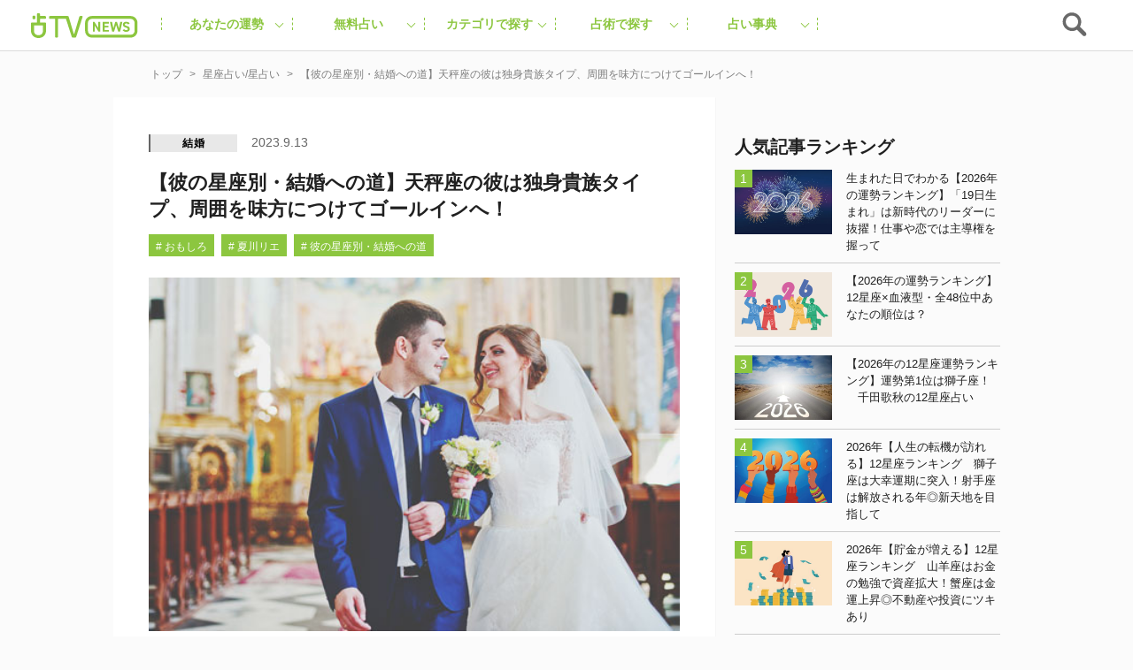

--- FILE ---
content_type: text/html; charset=UTF-8
request_url: https://uranaitv.jp/content/177713
body_size: 99231
content:
<!doctype html>





    <html lang="ja" dir="ltr" itemscope="itemscope" itemtype="http://schema.org/WebSite">

    <head>
<!--広告タグ-->    	
<script async src="https://securepubads.g.doubleclick.net/tag/js/gpt.js"></script>
<script>
  window.googletag = window.googletag || {cmd: []};
  googletag.cmd.push(function() {
    googletag.defineSlot('/9176203,56468662/1831520', [728, 90], 'div-gpt-ad-1692093546307-0').addService(googletag.pubads());
    googletag.defineSlot('/9176203,56468662/1831519', [[300, 250], [320, 180], [300, 300], [250, 250], [336, 280], [300, 280], [200, 200]], 'div-gpt-ad-1692093625482-0').addService(googletag.pubads());
    googletag.defineSlot('/9176203,56468662/1831518', [320, 50], 'div-gpt-ad-1692093707722-0').addService(googletag.pubads());
    googletag.defineSlot('/9176203,56468662/1836338', [[320, 50], [320, 75], [320, 100]], 'div-gpt-ad-1695713424776-0').addService(googletag.pubads());
    googletag.pubads().enableSingleRequest();
    googletag.pubads().collapseEmptyDivs(); //空のdivを閉じる
    googletag.enableServices();
  });
</script>
<!-- end 広告タグ-->    
<script async src="https://fundingchoicesmessages.google.com/i/pub-3892029022285727?ers=1" nonce="Mexndle81suhmJIDEFX9TQ"></script><script nonce="Mexndle81suhmJIDEFX9TQ">(function() {function signalGooglefcPresent() {if (!window.frames['googlefcPresent']) {if (document.body) {const iframe = document.createElement('iframe'); iframe.style = 'width: 0; height: 0; border: none; z-index: -1000; left: -1000px; top: -1000px;'; iframe.style.display = 'none'; iframe.name = 'googlefcPresent'; document.body.appendChild(iframe);} else {setTimeout(signalGooglefcPresent, 0);}}}signalGooglefcPresent();})();</script>


                    <script src="https://code.jquery.com/jquery-3.2.1.min.js" integrity="sha256-hwg4gsxgFZhOsEEamdOYGBf13FyQuiTwlAQgxVSNgt4=" crossorigin="anonymous"></script>
        
                    <link rel="amphtml" href="https://uranaitv.jp/content/177713?amp=1" />
                <meta charset="UTF-8" />
                        <meta http-equiv="content-language" content="ja" />
        <meta http-equiv="content-style-type" content="text/css" />
        <meta http-equiv="content-script-type" content="text/javascript" />
        <meta name="viewport" content="width=device-width,initial-scale=1.0,maximum-scale=1.0,user-scalable=no" />
                    <title>【彼の星座別・結婚への道】天秤座の彼は独身貴族タイプ、周囲を味方につけてゴールインへ！ - 占いTVニュース</title>
                                <!-- by cocoloniinc -->
        <meta name="author" content="cocoloni, Inc." />
        <meta name="Copyright" content="Copyright (c) cocoloni, Inc. All Rights Reserved." />
        <!-- OGPタグ ここから -->
        <meta property="fb:admins" content="129786507193641" />
        <meta property="og:type" content="website" />
                <meta property="og:locale" content="ja_JP" />
        <meta property="og:site_name" content="占いTVニュース" />
        <meta name="twitter:card" content="summary_large_image" />
        <meta name="twitter:site" content="@imuryouranai" />
        <meta name="twitter:domain" content="uranaitv.jp" />
                    <meta property="createdAt" content="2023-09-13">
            <meta property="og:title" content="【彼の星座別・結婚への道】天秤座の彼は独身貴族タイプ、周囲を味方につけてゴールインへ！" />

                            <meta property="og:description" content="――彼に結婚を決意させるには、どんなアプローチが効果的でしょうか？　彼の星座の特性から戦略を立ててみましょう。第7回は、天秤座の彼との結婚への道です。" />
                                                        <meta property="og:image" content="https://uranaitv.jp/content/wp-content/uploads/sites/3/2017/09/12kekon-07tenbin.jpg" />
                                                                                                                                                            <meta property="og:url" content="https://uranaitv.jp/content/177713" />
        <!-- // OGPタグ ここまで -->
                    <meta property="fb:app_id" content="640425346029837" />
                <link rel="icon" type="image/png" href="https://uranaitv.jp/wp/images/favicon_32.png">
        <link rel="apple-touch-icon-precomposed" href="https://uranaitv.jp/content/wp-content/themes/news_theme/common/images/icon_shortcut.png?20171128" />
        

        


        <link rel="preload" href="https://cdnjs.cloudflare.com/ajax/libs/normalize/7.0.0/normalize.min.css" as="style">
        <link rel="stylesheet" href="https://cdnjs.cloudflare.com/ajax/libs/normalize/7.0.0/normalize.min.css" media="print" onload="this.media='all'">
        
            


            <link rel="preload" href="https://cdnjs.cloudflare.com/ajax/libs/remodal/1.1.1/remodal.css" as="style">
            <link rel="stylesheet" href="https://cdnjs.cloudflare.com/ajax/libs/remodal/1.1.1/remodal.css" media="print" onload="this.media='all'">


            <link rel="preload" href="https://cdnjs.cloudflare.com/ajax/libs/remodal/1.1.1/remodal-default-theme.css" as="style">
            <link rel="stylesheet" href="https://cdnjs.cloudflare.com/ajax/libs/remodal/1.1.1/remodal-default-theme.css" media="print" onload="this.media='all'">

                
            <link rel="preload" href="https://cdnjs.cloudflare.com/ajax/libs/Swiper/4.0.3/css/swiper.min.css" as="style">
            <link rel="stylesheet" href="https://cdnjs.cloudflare.com/ajax/libs/Swiper/4.0.3/css/swiper.min.css" media="print" onload="this.media='all'">
        






        



        <meta name='robots' content='index, follow, max-image-preview:large, max-snippet:-1, max-video-preview:-1' />
	<style>img:is([sizes="auto" i], [sizes^="auto," i]) { contain-intrinsic-size: 3000px 1500px }</style>
	
	<!-- This site is optimized with the Yoast SEO plugin v25.8 - https://yoast.com/wordpress/plugins/seo/ -->
	<link rel="canonical" href="https://uranaitv.jp/content/177713" />
	<meta property="og:locale" content="ja_JP" />
	<meta property="og:type" content="article" />
	<meta property="og:title" content="【彼の星座別・結婚への道】天秤座の彼は独身貴族タイプ、周囲を味方につけてゴールインへ！ - 占いTVニュース" />
	<meta property="og:description" content="――彼に結婚を決意させるには、どんなアプローチが効果的でしょうか？　彼の星座の特性から戦略を立ててみましょう。第7回は、天秤座の彼との結婚への道です。 ＜第7回　天秤座の彼＞ 天秤座男性のキャラ……『銀魂』の坂田銀時 　 [&hellip;]" />
	<meta property="og:url" content="https://uranaitv.jp/content/177713" />
	<meta property="og:site_name" content="占いTVニュース" />
	<meta property="article:published_time" content="2023-09-12T23:00:06+00:00" />
	<meta property="og:image" content="https://uranaitv.jp/content/wp-content/uploads/sites/3/2017/09/12kekon-07tenbin.jpg" />
	<meta property="og:image:width" content="500" />
	<meta property="og:image:height" content="333" />
	<meta property="og:image:type" content="image/jpeg" />
	<meta name="author" content="tamakoshi" />
	<meta name="twitter:card" content="summary_large_image" />
	<meta name="twitter:label1" content="Written by" />
	<meta name="twitter:data1" content="tamakoshi" />
	<script type="application/ld+json" class="yoast-schema-graph">{"@context":"https://schema.org","@graph":[{"@type":"WebPage","@id":"https://uranaitv.jp/content/177713","url":"https://uranaitv.jp/content/177713","name":"【彼の星座別・結婚への道】天秤座の彼は独身貴族タイプ、周囲を味方につけてゴールインへ！ - 占いTVニュース","isPartOf":{"@id":"https://uranaitv.jp/content/#website"},"primaryImageOfPage":{"@id":"https://uranaitv.jp/content/177713#primaryimage"},"image":{"@id":"https://uranaitv.jp/content/177713#primaryimage"},"thumbnailUrl":"https://uranaitv.jp/content/wp-content/uploads/sites/3/2017/09/12kekon-07tenbin.jpg","datePublished":"2023-09-12T23:00:06+00:00","author":{"@id":"https://uranaitv.jp/content/#/schema/person/8e1944920ca59fd28fc163ada20707ae"},"breadcrumb":{"@id":"https://uranaitv.jp/content/177713#breadcrumb"},"inLanguage":"ja","potentialAction":[{"@type":"ReadAction","target":["https://uranaitv.jp/content/177713"]}]},{"@type":"ImageObject","inLanguage":"ja","@id":"https://uranaitv.jp/content/177713#primaryimage","url":"https://uranaitv.jp/content/wp-content/uploads/sites/3/2017/09/12kekon-07tenbin.jpg","contentUrl":"https://uranaitv.jp/content/wp-content/uploads/sites/3/2017/09/12kekon-07tenbin.jpg","width":500,"height":333},{"@type":"BreadcrumbList","@id":"https://uranaitv.jp/content/177713#breadcrumb","itemListElement":[{"@type":"ListItem","position":1,"name":"Home","item":"https://uranaitv.jp/content"},{"@type":"ListItem","position":2,"name":"【彼の星座別・結婚への道】天秤座の彼は独身貴族タイプ、周囲を味方につけてゴールインへ！"}]},{"@type":"WebSite","@id":"https://uranaitv.jp/content/#website","url":"https://uranaitv.jp/content/","name":"占いTVニュース","description":"","potentialAction":[{"@type":"SearchAction","target":{"@type":"EntryPoint","urlTemplate":"https://uranaitv.jp/content/?s={search_term_string}"},"query-input":{"@type":"PropertyValueSpecification","valueRequired":true,"valueName":"search_term_string"}}],"inLanguage":"ja"},{"@type":"Person","@id":"https://uranaitv.jp/content/#/schema/person/8e1944920ca59fd28fc163ada20707ae","name":"tamakoshi","image":{"@type":"ImageObject","inLanguage":"ja","@id":"https://uranaitv.jp/content/#/schema/person/image/","url":"https://secure.gravatar.com/avatar/e911000b73ffe624e4c55a87ec8614e07267e333f821df49b6b892ea6c4a12ff?s=96&d=mm&r=g","contentUrl":"https://secure.gravatar.com/avatar/e911000b73ffe624e4c55a87ec8614e07267e333f821df49b6b892ea6c4a12ff?s=96&d=mm&r=g","caption":"tamakoshi"},"url":"https://uranaitv.jp/content/author/tamakoshi"}]}</script>
	<!-- / Yoast SEO plugin. -->


<link rel="alternate" type="application/rss+xml" title="占いTVニュース &raquo; フィード" href="https://uranaitv.jp/content/feed" />
<link rel="alternate" type="application/rss+xml" title="占いTVニュース &raquo; コメントフィード" href="https://uranaitv.jp/content/comments/feed" />
<script type="text/javascript">
/* <![CDATA[ */
window._wpemojiSettings = {"baseUrl":"https:\/\/s.w.org\/images\/core\/emoji\/16.0.1\/72x72\/","ext":".png","svgUrl":"https:\/\/s.w.org\/images\/core\/emoji\/16.0.1\/svg\/","svgExt":".svg","source":{"concatemoji":"https:\/\/uranaitv.jp\/content\/wp-includes\/js\/wp-emoji-release.min.js?ver=6.8.2"}};
/*! This file is auto-generated */
!function(s,n){var o,i,e;function c(e){try{var t={supportTests:e,timestamp:(new Date).valueOf()};sessionStorage.setItem(o,JSON.stringify(t))}catch(e){}}function p(e,t,n){e.clearRect(0,0,e.canvas.width,e.canvas.height),e.fillText(t,0,0);var t=new Uint32Array(e.getImageData(0,0,e.canvas.width,e.canvas.height).data),a=(e.clearRect(0,0,e.canvas.width,e.canvas.height),e.fillText(n,0,0),new Uint32Array(e.getImageData(0,0,e.canvas.width,e.canvas.height).data));return t.every(function(e,t){return e===a[t]})}function u(e,t){e.clearRect(0,0,e.canvas.width,e.canvas.height),e.fillText(t,0,0);for(var n=e.getImageData(16,16,1,1),a=0;a<n.data.length;a++)if(0!==n.data[a])return!1;return!0}function f(e,t,n,a){switch(t){case"flag":return n(e,"\ud83c\udff3\ufe0f\u200d\u26a7\ufe0f","\ud83c\udff3\ufe0f\u200b\u26a7\ufe0f")?!1:!n(e,"\ud83c\udde8\ud83c\uddf6","\ud83c\udde8\u200b\ud83c\uddf6")&&!n(e,"\ud83c\udff4\udb40\udc67\udb40\udc62\udb40\udc65\udb40\udc6e\udb40\udc67\udb40\udc7f","\ud83c\udff4\u200b\udb40\udc67\u200b\udb40\udc62\u200b\udb40\udc65\u200b\udb40\udc6e\u200b\udb40\udc67\u200b\udb40\udc7f");case"emoji":return!a(e,"\ud83e\udedf")}return!1}function g(e,t,n,a){var r="undefined"!=typeof WorkerGlobalScope&&self instanceof WorkerGlobalScope?new OffscreenCanvas(300,150):s.createElement("canvas"),o=r.getContext("2d",{willReadFrequently:!0}),i=(o.textBaseline="top",o.font="600 32px Arial",{});return e.forEach(function(e){i[e]=t(o,e,n,a)}),i}function t(e){var t=s.createElement("script");t.src=e,t.defer=!0,s.head.appendChild(t)}"undefined"!=typeof Promise&&(o="wpEmojiSettingsSupports",i=["flag","emoji"],n.supports={everything:!0,everythingExceptFlag:!0},e=new Promise(function(e){s.addEventListener("DOMContentLoaded",e,{once:!0})}),new Promise(function(t){var n=function(){try{var e=JSON.parse(sessionStorage.getItem(o));if("object"==typeof e&&"number"==typeof e.timestamp&&(new Date).valueOf()<e.timestamp+604800&&"object"==typeof e.supportTests)return e.supportTests}catch(e){}return null}();if(!n){if("undefined"!=typeof Worker&&"undefined"!=typeof OffscreenCanvas&&"undefined"!=typeof URL&&URL.createObjectURL&&"undefined"!=typeof Blob)try{var e="postMessage("+g.toString()+"("+[JSON.stringify(i),f.toString(),p.toString(),u.toString()].join(",")+"));",a=new Blob([e],{type:"text/javascript"}),r=new Worker(URL.createObjectURL(a),{name:"wpTestEmojiSupports"});return void(r.onmessage=function(e){c(n=e.data),r.terminate(),t(n)})}catch(e){}c(n=g(i,f,p,u))}t(n)}).then(function(e){for(var t in e)n.supports[t]=e[t],n.supports.everything=n.supports.everything&&n.supports[t],"flag"!==t&&(n.supports.everythingExceptFlag=n.supports.everythingExceptFlag&&n.supports[t]);n.supports.everythingExceptFlag=n.supports.everythingExceptFlag&&!n.supports.flag,n.DOMReady=!1,n.readyCallback=function(){n.DOMReady=!0}}).then(function(){return e}).then(function(){var e;n.supports.everything||(n.readyCallback(),(e=n.source||{}).concatemoji?t(e.concatemoji):e.wpemoji&&e.twemoji&&(t(e.twemoji),t(e.wpemoji)))}))}((window,document),window._wpemojiSettings);
/* ]]> */
</script>
<link rel="preload" href="https://uranaitv.jp/content/wp-content/plugins/zappallas-fortune-v2/css/social_area.css?ver=1"as="style">
    <link rel="stylesheet" href="https://uranaitv.jp/content/wp-content/plugins/zappallas-fortune-v2/css/social_area.css?ver=1" media="print" onload="this.media='all'">
<style id='wp-emoji-styles-inline-css' type='text/css'>

	img.wp-smiley, img.emoji {
		display: inline !important;
		border: none !important;
		box-shadow: none !important;
		height: 1em !important;
		width: 1em !important;
		margin: 0 0.07em !important;
		vertical-align: -0.1em !important;
		background: none !important;
		padding: 0 !important;
	}
</style>
<link rel="preload" href="https://uranaitv.jp/content/wp-includes/css/dist/block-library/style.min.css?ver=6.8.2"as="style">
    <link rel="stylesheet" href="https://uranaitv.jp/content/wp-includes/css/dist/block-library/style.min.css?ver=6.8.2" media="print" onload="this.media='all'">
<style id='classic-theme-styles-inline-css' type='text/css'>
/*! This file is auto-generated */
.wp-block-button__link{color:#fff;background-color:#32373c;border-radius:9999px;box-shadow:none;text-decoration:none;padding:calc(.667em + 2px) calc(1.333em + 2px);font-size:1.125em}.wp-block-file__button{background:#32373c;color:#fff;text-decoration:none}
</style>
<style id='global-styles-inline-css' type='text/css'>
:root{--wp--preset--aspect-ratio--square: 1;--wp--preset--aspect-ratio--4-3: 4/3;--wp--preset--aspect-ratio--3-4: 3/4;--wp--preset--aspect-ratio--3-2: 3/2;--wp--preset--aspect-ratio--2-3: 2/3;--wp--preset--aspect-ratio--16-9: 16/9;--wp--preset--aspect-ratio--9-16: 9/16;--wp--preset--color--black: #000000;--wp--preset--color--cyan-bluish-gray: #abb8c3;--wp--preset--color--white: #ffffff;--wp--preset--color--pale-pink: #f78da7;--wp--preset--color--vivid-red: #cf2e2e;--wp--preset--color--luminous-vivid-orange: #ff6900;--wp--preset--color--luminous-vivid-amber: #fcb900;--wp--preset--color--light-green-cyan: #7bdcb5;--wp--preset--color--vivid-green-cyan: #00d084;--wp--preset--color--pale-cyan-blue: #8ed1fc;--wp--preset--color--vivid-cyan-blue: #0693e3;--wp--preset--color--vivid-purple: #9b51e0;--wp--preset--gradient--vivid-cyan-blue-to-vivid-purple: linear-gradient(135deg,rgba(6,147,227,1) 0%,rgb(155,81,224) 100%);--wp--preset--gradient--light-green-cyan-to-vivid-green-cyan: linear-gradient(135deg,rgb(122,220,180) 0%,rgb(0,208,130) 100%);--wp--preset--gradient--luminous-vivid-amber-to-luminous-vivid-orange: linear-gradient(135deg,rgba(252,185,0,1) 0%,rgba(255,105,0,1) 100%);--wp--preset--gradient--luminous-vivid-orange-to-vivid-red: linear-gradient(135deg,rgba(255,105,0,1) 0%,rgb(207,46,46) 100%);--wp--preset--gradient--very-light-gray-to-cyan-bluish-gray: linear-gradient(135deg,rgb(238,238,238) 0%,rgb(169,184,195) 100%);--wp--preset--gradient--cool-to-warm-spectrum: linear-gradient(135deg,rgb(74,234,220) 0%,rgb(151,120,209) 20%,rgb(207,42,186) 40%,rgb(238,44,130) 60%,rgb(251,105,98) 80%,rgb(254,248,76) 100%);--wp--preset--gradient--blush-light-purple: linear-gradient(135deg,rgb(255,206,236) 0%,rgb(152,150,240) 100%);--wp--preset--gradient--blush-bordeaux: linear-gradient(135deg,rgb(254,205,165) 0%,rgb(254,45,45) 50%,rgb(107,0,62) 100%);--wp--preset--gradient--luminous-dusk: linear-gradient(135deg,rgb(255,203,112) 0%,rgb(199,81,192) 50%,rgb(65,88,208) 100%);--wp--preset--gradient--pale-ocean: linear-gradient(135deg,rgb(255,245,203) 0%,rgb(182,227,212) 50%,rgb(51,167,181) 100%);--wp--preset--gradient--electric-grass: linear-gradient(135deg,rgb(202,248,128) 0%,rgb(113,206,126) 100%);--wp--preset--gradient--midnight: linear-gradient(135deg,rgb(2,3,129) 0%,rgb(40,116,252) 100%);--wp--preset--font-size--small: 13px;--wp--preset--font-size--medium: 20px;--wp--preset--font-size--large: 36px;--wp--preset--font-size--x-large: 42px;--wp--preset--spacing--20: 0.44rem;--wp--preset--spacing--30: 0.67rem;--wp--preset--spacing--40: 1rem;--wp--preset--spacing--50: 1.5rem;--wp--preset--spacing--60: 2.25rem;--wp--preset--spacing--70: 3.38rem;--wp--preset--spacing--80: 5.06rem;--wp--preset--shadow--natural: 6px 6px 9px rgba(0, 0, 0, 0.2);--wp--preset--shadow--deep: 12px 12px 50px rgba(0, 0, 0, 0.4);--wp--preset--shadow--sharp: 6px 6px 0px rgba(0, 0, 0, 0.2);--wp--preset--shadow--outlined: 6px 6px 0px -3px rgba(255, 255, 255, 1), 6px 6px rgba(0, 0, 0, 1);--wp--preset--shadow--crisp: 6px 6px 0px rgba(0, 0, 0, 1);}:where(.is-layout-flex){gap: 0.5em;}:where(.is-layout-grid){gap: 0.5em;}body .is-layout-flex{display: flex;}.is-layout-flex{flex-wrap: wrap;align-items: center;}.is-layout-flex > :is(*, div){margin: 0;}body .is-layout-grid{display: grid;}.is-layout-grid > :is(*, div){margin: 0;}:where(.wp-block-columns.is-layout-flex){gap: 2em;}:where(.wp-block-columns.is-layout-grid){gap: 2em;}:where(.wp-block-post-template.is-layout-flex){gap: 1.25em;}:where(.wp-block-post-template.is-layout-grid){gap: 1.25em;}.has-black-color{color: var(--wp--preset--color--black) !important;}.has-cyan-bluish-gray-color{color: var(--wp--preset--color--cyan-bluish-gray) !important;}.has-white-color{color: var(--wp--preset--color--white) !important;}.has-pale-pink-color{color: var(--wp--preset--color--pale-pink) !important;}.has-vivid-red-color{color: var(--wp--preset--color--vivid-red) !important;}.has-luminous-vivid-orange-color{color: var(--wp--preset--color--luminous-vivid-orange) !important;}.has-luminous-vivid-amber-color{color: var(--wp--preset--color--luminous-vivid-amber) !important;}.has-light-green-cyan-color{color: var(--wp--preset--color--light-green-cyan) !important;}.has-vivid-green-cyan-color{color: var(--wp--preset--color--vivid-green-cyan) !important;}.has-pale-cyan-blue-color{color: var(--wp--preset--color--pale-cyan-blue) !important;}.has-vivid-cyan-blue-color{color: var(--wp--preset--color--vivid-cyan-blue) !important;}.has-vivid-purple-color{color: var(--wp--preset--color--vivid-purple) !important;}.has-black-background-color{background-color: var(--wp--preset--color--black) !important;}.has-cyan-bluish-gray-background-color{background-color: var(--wp--preset--color--cyan-bluish-gray) !important;}.has-white-background-color{background-color: var(--wp--preset--color--white) !important;}.has-pale-pink-background-color{background-color: var(--wp--preset--color--pale-pink) !important;}.has-vivid-red-background-color{background-color: var(--wp--preset--color--vivid-red) !important;}.has-luminous-vivid-orange-background-color{background-color: var(--wp--preset--color--luminous-vivid-orange) !important;}.has-luminous-vivid-amber-background-color{background-color: var(--wp--preset--color--luminous-vivid-amber) !important;}.has-light-green-cyan-background-color{background-color: var(--wp--preset--color--light-green-cyan) !important;}.has-vivid-green-cyan-background-color{background-color: var(--wp--preset--color--vivid-green-cyan) !important;}.has-pale-cyan-blue-background-color{background-color: var(--wp--preset--color--pale-cyan-blue) !important;}.has-vivid-cyan-blue-background-color{background-color: var(--wp--preset--color--vivid-cyan-blue) !important;}.has-vivid-purple-background-color{background-color: var(--wp--preset--color--vivid-purple) !important;}.has-black-border-color{border-color: var(--wp--preset--color--black) !important;}.has-cyan-bluish-gray-border-color{border-color: var(--wp--preset--color--cyan-bluish-gray) !important;}.has-white-border-color{border-color: var(--wp--preset--color--white) !important;}.has-pale-pink-border-color{border-color: var(--wp--preset--color--pale-pink) !important;}.has-vivid-red-border-color{border-color: var(--wp--preset--color--vivid-red) !important;}.has-luminous-vivid-orange-border-color{border-color: var(--wp--preset--color--luminous-vivid-orange) !important;}.has-luminous-vivid-amber-border-color{border-color: var(--wp--preset--color--luminous-vivid-amber) !important;}.has-light-green-cyan-border-color{border-color: var(--wp--preset--color--light-green-cyan) !important;}.has-vivid-green-cyan-border-color{border-color: var(--wp--preset--color--vivid-green-cyan) !important;}.has-pale-cyan-blue-border-color{border-color: var(--wp--preset--color--pale-cyan-blue) !important;}.has-vivid-cyan-blue-border-color{border-color: var(--wp--preset--color--vivid-cyan-blue) !important;}.has-vivid-purple-border-color{border-color: var(--wp--preset--color--vivid-purple) !important;}.has-vivid-cyan-blue-to-vivid-purple-gradient-background{background: var(--wp--preset--gradient--vivid-cyan-blue-to-vivid-purple) !important;}.has-light-green-cyan-to-vivid-green-cyan-gradient-background{background: var(--wp--preset--gradient--light-green-cyan-to-vivid-green-cyan) !important;}.has-luminous-vivid-amber-to-luminous-vivid-orange-gradient-background{background: var(--wp--preset--gradient--luminous-vivid-amber-to-luminous-vivid-orange) !important;}.has-luminous-vivid-orange-to-vivid-red-gradient-background{background: var(--wp--preset--gradient--luminous-vivid-orange-to-vivid-red) !important;}.has-very-light-gray-to-cyan-bluish-gray-gradient-background{background: var(--wp--preset--gradient--very-light-gray-to-cyan-bluish-gray) !important;}.has-cool-to-warm-spectrum-gradient-background{background: var(--wp--preset--gradient--cool-to-warm-spectrum) !important;}.has-blush-light-purple-gradient-background{background: var(--wp--preset--gradient--blush-light-purple) !important;}.has-blush-bordeaux-gradient-background{background: var(--wp--preset--gradient--blush-bordeaux) !important;}.has-luminous-dusk-gradient-background{background: var(--wp--preset--gradient--luminous-dusk) !important;}.has-pale-ocean-gradient-background{background: var(--wp--preset--gradient--pale-ocean) !important;}.has-electric-grass-gradient-background{background: var(--wp--preset--gradient--electric-grass) !important;}.has-midnight-gradient-background{background: var(--wp--preset--gradient--midnight) !important;}.has-small-font-size{font-size: var(--wp--preset--font-size--small) !important;}.has-medium-font-size{font-size: var(--wp--preset--font-size--medium) !important;}.has-large-font-size{font-size: var(--wp--preset--font-size--large) !important;}.has-x-large-font-size{font-size: var(--wp--preset--font-size--x-large) !important;}
:where(.wp-block-post-template.is-layout-flex){gap: 1.25em;}:where(.wp-block-post-template.is-layout-grid){gap: 1.25em;}
:where(.wp-block-columns.is-layout-flex){gap: 2em;}:where(.wp-block-columns.is-layout-grid){gap: 2em;}
:root :where(.wp-block-pullquote){font-size: 1.5em;line-height: 1.6;}
</style>
<link rel="preload" href="https://uranaitv.jp/content/wp-content/plugins/wp-pagenavi/pagenavi-css.css?ver=2.70"as="style">
    <link rel="stylesheet" href="https://uranaitv.jp/content/wp-content/plugins/wp-pagenavi/pagenavi-css.css?ver=2.70" media="print" onload="this.media='all'">
<link rel="https://api.w.org/" href="https://uranaitv.jp/content/wp-json/" /><link rel="alternate" title="JSON" type="application/json" href="https://uranaitv.jp/content/wp-json/wp/v2/posts/177713" /><link rel="EditURI" type="application/rsd+xml" title="RSD" href="https://uranaitv.jp/content/xmlrpc.php?rsd" />
<link rel='shortlink' href='https://uranaitv.jp/content/?p=177713' />
<link rel="alternate" title="oEmbed (JSON)" type="application/json+oembed" href="https://uranaitv.jp/content/wp-json/oembed/1.0/embed?url=https%3A%2F%2Furanaitv.jp%2Fcontent%2F177713" />
<link rel="alternate" title="oEmbed (XML)" type="text/xml+oembed" href="https://uranaitv.jp/content/wp-json/oembed/1.0/embed?url=https%3A%2F%2Furanaitv.jp%2Fcontent%2F177713&#038;format=xml" />
<style type="text/css"></style><script type="text/javascript"></script>    <script>
        var ajaxurl = 'https://uranaitv.jp/content/wp-admin/admin-ajax.php';
    </script>
<style type="text/css">.recentcomments a{display:inline !important;padding:0 !important;margin:0 !important;}</style>	<style type="text/css" id="twentythirteen-header-css">
			.site-header {
			background: url(https://uranaitv.jp/content/wp-content/themes/news_theme/images/headers/circle.png) no-repeat scroll top;
			background-size: 1600px auto;
		}
		</style>
	

                    
<style>.async-hide { opacity: 0 !important} </style>
<script>(function(a,s,y,n,c,h,i,d,e){s.className+=' '+y;h.start=1*new Date;
h.end=i=function(){s.className=s.className.replace(RegExp(' ?'+y),'')};
(a[n]=a[n]||[]).hide=h;setTimeout(function(){i();h.end=null},c);h.timeout=c;
})(window,document.documentElement,'async-hide','dataLayer',4000,
{'GTM-MV5B3LJ':true});</script>
<script>
  (function(i,s,o,g,r,a,m){i['GoogleAnalyticsObject']=r;i[r]=i[r]||function(){
  (i[r].q=i[r].q||[]).push(arguments)},i[r].l=1*new Date();a=s.createElement(o),
  m=s.getElementsByTagName(o)[0];a.async=1;a.src=g;m.parentNode.insertBefore(a,m)
  })(window,document,'script','//www.google-analytics.com/analytics.js','ga');

  ga('create', 'UA-37570723-1', 'auto');
  ga('require', 'GTM-MV5B3LJ');
  ga('require', 'linker');
  ga('require', 'displayfeatures');
  var dimensionValue = 'posts_horoscope';
  ga('set', 'dimension3', dimensionValue);
  ga('send', 'pageview', {
	   'hitCallback': function() {
   //     ga_td_callback();
       }
	  });
  ga('create', 'UA-37570723-6', 'auto', {'name': 'article', 'allowLinker': true});
  ga('article.require', 'displayfeatures');
  ga('article.require', 'linker');
  ga('article.send', 'pageview');
</script>


<!-- Cxense script begin -->
<script type="text/javascript">
var cX = cX || {}; cX.callQueue = cX.callQueue || [];
cX.callQueue.push(['setSiteId', '1145202061568569342']);
var cx_props = cx_props || {};
cX.callQueue.push(['invoke', function() {
    cx_props['k'] = [];
    try {
        if (new Date().getTime() - parseInt(cX.library.m_atfr.match(/altm=(\d+)/)[1]) >= 30*60*1000) {
            cX.stopAllSessionAnnotations();
        }
    } catch (e) {}
    var cookieKey = '_cx_fvt';
    if (!cX.getCookie(cookieKey)) {
        cX.setCustomParameters({ 'newuser': 'true'});
        cX.startSessionAnnotation({'newusersession': 'true'});
    }
    cX.setCookie(cookieKey, 'true', 3*30 , '/', location.hostname);
    if( 'newusersession' in cX.library._getSessionAnnotations() ) {
        cx_props['k'].push("初訪ユーザー");
    }
    try {
      if(document.referrer) {
        var refhost = document.referrer.split('/')[2].replace(/^www./,'');
        cx_props['k'].push(refhost);
      }
    } catch (e) {}
    cX.sendPageViewEvent();
}]);
</script>
<script type="text/javascript">
(function(d,s,e,t){e=d.createElement(s);e.type='text/java'+s;e.async='async';
e.src='http'+('https:'===location.protocol?'s://s':'://')+'cdn.cxense.com/cx.js';
t=d.getElementsByTagName(s)[0];t.parentNode.insertBefore(e,t);})(document,'script');
</script>
<!-- Cxense script end -->
<!-- Google Tag Manager -->
<script>(function(w,d,s,l,i){w[l]=w[l]||[];w[l].push({'gtm.start':
new Date().getTime(),event:'gtm.js'});var f=d.getElementsByTagName(s)[0],
j=d.createElement(s),dl=l!='dataLayer'?'&l='+l:'';j.async=true;j.src=
'https://www.googletagmanager.com/gtm.js?id='+i+dl;f.parentNode.insertBefore(j,f);
})(window,document,'script','dataLayer','GTM-P7DSC64');</script>
<!-- End Google Tag Manager -->
        


        





        <style>
                    </style>



        
<link rel="preload" href="https://uranaitv.jp/content/wp-content/themes/news_theme/style/master/master_main.min.css" as="style">
<link rel="stylesheet" href="https://uranaitv.jp/content/wp-content/themes/news_theme/style/master/master_main.min.css" media="print" onload="this.media='all'">


 <link rel="preload" href="https://uranaitv.jp/content/wp-content/themes/news_theme/style/module/module_main.min.css" as="style">
<link rel="stylesheet" href="https://uranaitv.jp/content/wp-content/themes/news_theme/style/module/module_main.min.css" media="print" onload="this.media='all'">
           
    <link rel="preload" href="https://uranaitv.jp/content/wp-content/themes/news_theme/style/parts/parts_main.min.css" as="style">
<link rel="stylesheet" href="https://uranaitv.jp/content/wp-content/themes/news_theme/style/parts/parts_main.min.css" media="print" onload="this.media='all'">

    <link rel="preload" href="https://uranaitv.jp/content/wp-content/themes/news_theme/style/element/element_main.min.css" as="style">
<link rel="stylesheet" href="https://uranaitv.jp/content/wp-content/themes/news_theme/style/element/element_main.min.css" media="print" onload="this.media='all'">
 


        





	

	

				 
							
			
			<script>
			window.gnsrcmd = window.gnsrcmd || {};
			gnsrcmd.cmd = gnsrcmd.cmd || [];
			</script>
			<script async src="//rj.gssprt.jp/rm/197/627/m197627.js"></script>

				
				



		

	




        <script defer="defer" src="https://yads.c.yimg.jp/js/ytag.js"></script>
        <script defer="defer">
            window.yjDataLayer = window.yjDataLayer || [];

            function ytag() {
                yjDataLayer.push(arguments);
            }
            ytag({
                "type": "ycl_cookie"
            });
            ytag({
                "type": "ycl_cookie_extended"
            });
        </script>

        
            <!-- Geniee Wrapper Head Tag -->
            <script>
                window.gnshbrequest = window.gnshbrequest || {
                    cmd: []
                };
                window.gnshbrequest.cmd.push(function() {
                    window.gnshbrequest.registerPassback("1507579");
                    window.gnshbrequest.registerPassback("1507578");
                    window.gnshbrequest.registerPassback("1538136");
                    window.gnshbrequest.registerPassback("1508622");
                    window.gnshbrequest.registerPassback("1508623");
                    window.gnshbrequest.forceInternalRequest();
                });
            </script>
            <script async src="https://cpt.geniee.jp/hb/v1/197627/407/wrapper.min.js"></script>
            <!-- /Geniee Wrapper Head Tag -->

            <!-- Treasure Data -->

            

            <script type="text/javascript">
                ! function(t, e) {
                    if (void 0 === e[t]) {
                        e[t] = function() {
                            e[t].clients.push(this), this._init = [Array.prototype.slice.call(arguments)]
                        }, e[t].clients = [];
                        for (var r = function(t) {
                                return function() {
                                    return this["_" + t] = this["_" + t] || [], this["_" + t].push(Array.prototype.slice.call(arguments)), this
                                }
                            }, s = ["addRecord", "set", "trackEvent", "trackPageview", "ready"], n = 0; n < s.length; n++) {
                            var i = s[n];
                            e[t].prototype[i] = r(i)
                        }
                        var a = document.createElement("script");
                        a.type = "text/javascript", a.async = !0, a.src = ("https:" === document.location.protocol ? "https:" : "http:") + "//s3.amazonaws.com/td-cdn/sdk/td-1.2.0.js";
                        var c = document.getElementsByTagName("script")[0];
                        c.parentNode.insertBefore(a, c)
                    }
                }("Treasure", this);
            </script>
            <script type="text/javascript">
                var td = new Treasure({
                    host: 'in.treasuredata.com',
                    writeKey: '5394/194a0a5f455ae1cb1402ebb16ed3a1d60279f357',
                    database: 'logbase_uport',
                    startInSignedMode: true
                });
                td.set('$global', 'td_global_id', 'td_global_id');
                td.set('accesslog_fact', {
                    'maru_post_id': '177713'
                });
                td.trackPageview('accesslog_fact');
            </script>
            <!-- /Treasure Data -->


            


                    
        
















  


<script type="application/ld+json">
{
  "@context": "http://schema.org",
  "@type": "NewsArticle",
  "mainEntityOfPage":{
    "@type":"WebPage",
    "@id":"https://uranaitv.jp/content/177713"
  },
   "name" : "【彼の星座別・結婚への道】天秤座の彼は独身貴族タイプ、周囲を味方につけてゴールインへ！",
  "headline": "【彼の星座別・結婚への道】天秤座の彼は独身貴族タイプ、周囲を味方につけてゴールインへ！",
  "image": {
    "@type": "ImageObject",
    "url": "https://uranaitv.jp/content/wp-content/uploads/sites/3/2017/09/12kekon-07tenbin.jpg",
    "height": 333,
    "width": 500  },
  "datePublished": "2023/09/13",
  "dateModified": "2023/09/12",
  "author": {
    "@type": "Person",
    "name": "占いTVニュース"
  },
   "publisher": {
    "@type": "Organization",
    "name": "cocoloni,Inc.",
    "logo": {
      "@type": "ImageObject",
      "url": "https://cocoloni.com/wp-content/uploads/2018/09/cocoloni_logo-2.png",
      "width": 568,
      "height": 115
    }
  },
  "description": "――彼に結婚を決意させるには、どんなアプローチが効果的でしょうか？　彼の星座の特性から戦略を立ててみましょう。第7回は、天秤座の彼との結婚への道です。＜第7回　天秤座の彼＞天秤座男性のキャラ……『銀魂』の坂田銀時　天秤座男性を二次元キャラにたとえるなら、『銀魂』（……"
}
</script>









    




    </head>

    <body>


        
                    <!-- /9176203,56468662/1831520 -->
            <div style='position:fixed;bottom:0;left:0;right:0;width:100%;background:rgba(0, 0, 0, 0);z-index:99998;text-align:center;transform:translate3d(0, 0, 0);'>
            <div id='div-gpt-ad-1692093546307-0' style='margin:auto;text-align:center;z-index:99999;'>
                <script>
                googletag.cmd.push(function() { googletag.display('div-gpt-ad-1692093546307-0'); });
                </script>
            </div>
            </div>

        
            <!-- Google Tag Manager (noscript) -->
            <noscript><iframe src="https://www.googletagmanager.com/ns.html?id=GTM-P7DSC64" height="0" width="0" style="display:none;visibility:hidden"></iframe></noscript>
            <!-- End Google Tag Manager (noscript) -->

            <!-- Geniee Interstitial Body Tag -->
            <script src="https://cpt.geniee.jp/hb/v1/197627/407/instbody.min.js"></script>
            <!-- /Geniee Interstitial Body Tag -->
            <header class="header">
                

                                    <div class="header-logo">
                        <a href="/">
                            <img src="https://uranaitv.jp/content/wp-content/themes/news_theme/logo.svg" width="121" height="28" alt="占いTVニュース">
                        </a>
                    </div>
                


                                    <nav class="navi_box">
  <ul class="header-navi-pc_box">



    <li class="header-navi-pc_box__li">
      <a href="#" class="init-bottom">
        <p class="init-bottom__text">あなたの運勢</p>
      </a>
      <ul class="header-navi-pc_box__second-level">

        <li class="header-navi-pc_box__second-li">
          <a href="/rank_fortune" class="header-navi-pc_box__second-link">
            <p class="header-navi-pc_box__second-menu">【12星座別】今日の運勢</p>
          </a>
        </li>
        <li class="header-navi-pc_box__second-li">
          <a href="/content/needs/tomorrowunsei-2" class="header-navi-pc_box__second-link">
            <p class="header-navi-pc_box__second-menu">【血液型別】明日の運勢</p>
          </a>
        </li>
        <li class="header-navi-pc_box__second-li">
          <a href="/content/tag/weekly-fortune" class="header-navi-pc_box__second-link">
            <p class="header-navi-pc_box__second-menu">今週の運勢</p>
          </a>
        </li>
        <li class="header-navi-pc_box__second-li">
          <a href="/content/tag/monthly-fortune" class="header-navi-pc_box__second-link">
            <p class="header-navi-pc_box__second-menu">今月の運勢</p>
          </a>
        </li>
        <li class="header-navi-pc_box__second-li">
<!--
          <a href="/content/tag/2024%e5%b9%b4%e3%81%ae%e9%81%8b%e5%8b%a2" class="header-navi-pc_box__second-link">
            <p class="header-navi-pc_box__second-menu">2024年の運勢</p>
          </a>
-->
          <a href="/content/tag/2026%e5%b9%b4%e3%81%ae%e9%81%8b%e5%8b%a2" class="header-navi-pc_box__second-link">
            <p class="header-navi-pc_box__second-menu">2026年の運勢</p>
          </a>
        </li>
        
      </ul>
    </li>

    <li class="header-navi-pc_box__li">
      <a href="#" class="init-bottom">
        <p class="init-bottom__text">無料占い</p>
      </a>
      <ul class="header-navi-pc_box__second-level">
        <li class="header-navi-pc_box__second-li">
          <a href="/content/tag/muryou" class="header-navi-pc_box__second-link">
            <p class="header-navi-pc_box__second-menu">新着の占い</p>
          </a>
        </li>
        <li class="header-navi-pc_box__second-li">
          <a href="/content/love-fortune" class="header-navi-pc_box__second-link">
            <p class="header-navi-pc_box__second-menu">恋愛占い</p>
          </a>
        </li>
        <li class="header-navi-pc_box__second-li">
          <a href="/content/affinity" class="header-navi-pc_box__second-link">
            <p class="header-navi-pc_box__second-menu">相性占い</p>
          </a>
        </li>

        <li class="header-navi-pc_box__second-li">
          <a href="/content/marriage/" class="header-navi-pc_box__second-link">
            <p class="header-navi-pc_box__second-menu">結婚占い</p>
          </a>
        </li>
        <li class="header-navi-pc_box__second-li">
          <a href="/content/anokimo" class="header-navi-pc_box__second-link">
            <p class="header-navi-pc_box__second-menu">あの人の気持ち</p>
          </a>
        </li>
        <li class="header-navi-pc_box__second-li">
          <a href="/content/destiny" class="header-navi-pc_box__second-link">
            <p class="header-navi-pc_box__second-menu">運命の人</p>
          </a>
        </li>

        <li class="header-navi-pc_box__second-li">
          <a href="/content/fortune-telling" class="header-navi-pc_box__second-link">
            <p class="header-navi-pc_box__second-menu">運勢・運命</p>
          </a>
        </li>
        <li class="header-navi-pc_box__second-li">
          <a href="/content/character" class="header-navi-pc_box__second-link">
            <p class="header-navi-pc_box__second-menu">性格診断</p>
          </a>
        </li>
        <li class="header-navi-pc_box__second-li">
          <a href="/content/work-money" class="header-navi-pc_box__second-link">
            <p class="header-navi-pc_box__second-menu">仕事運・金運</p>
          </a>
        </li>
      </ul>
    </li>

    <li class="header-navi-pc_box__li">
      <a href="#" class="init-bottom">
        <p class="init-bottom__text">カテゴリで探す</p>
      </a>
      <ul class="header-navi-pc_box__second-level">
        <!--
                <li class="header-navi-pc_box__second-li">
                  <a href="#" class="header-navi-pc_box__second-link">
                  <p class="header-navi-pc_box__second-menu">新着の記事</p>
                </a>
              </li>
                -->
        <li class="header-navi-pc_box__second-li">
          <a href="/content/needs/fortune" class="header-navi-pc_box__second-link">
            <p class="header-navi-pc_box__second-menu">運勢</p>
          </a>
        </li>
        <li class="header-navi-pc_box__second-li">
          <a href="/content/needs/seikaku" class="header-navi-pc_box__second-link">
            <p class="header-navi-pc_box__second-menu">性格診断</p>
          </a>
        </li>
        <li class="header-navi-pc_box__second-li">
          <a href="/content/love-marriage" class="header-navi-pc_box__second-link">
            <p class="header-navi-pc_box__second-menu">恋愛・結婚</p>
          </a>
        </li>
        <li class="header-navi-pc_box__second-li">
          <a href="/content/needs/work" class="header-navi-pc_box__second-link">
            <p class="header-navi-pc_box__second-menu">仕事運</p>
          </a>
        </li>
        <li class="header-navi-pc_box__second-li">
          <a href="/content/needs/human" class="header-navi-pc_box__second-link">
            <p class="header-navi-pc_box__second-menu">人間関係</p>
          </a>
        </li>
        <li class="header-navi-pc_box__second-li">
          <a href="/content/needs/money" class="header-navi-pc_box__second-link">
            <p class="header-navi-pc_box__second-menu">金運</p>
          </a>
        </li>
        <li class="header-navi-pc_box__second-li">
          <a href="/content/needs/family" class="header-navi-pc_box__second-link">
            <p class="header-navi-pc_box__second-menu">家庭</p>
          </a>
        </li>
        <li class="header-navi-pc_box__second-li">
          <a href="/content/needs/deai" class="header-navi-pc_box__second-link">
            <p class="header-navi-pc_box__second-menu">出会い</p>
          </a>
        </li>
      </ul>
    </li>

    <li class="header-navi-pc_box__li header-navi-pc_box__li--double">
      <a href="#" class="init-bottom">
        <p class="init-bottom__text">占術で探す</p>
      </a>
      <ul class="header-navi-pc_box__second-level">
        <li class="header-navi-pc_box__second-li">
          <a href="/content/senjutsu/horoscope" class="header-navi-pc_box__second-link">
            <p class="header-navi-pc_box__second-menu">星占い</p>
          </a>
        </li>
        <li class="header-navi-pc_box__second-li">
          <a href="/content/senjutsu/blood" class="header-navi-pc_box__second-link">
            <p class="header-navi-pc_box__second-menu">血液型占い</p>
          </a>
        </li>
        <li class="header-navi-pc_box__second-li">
          <a href="/content/senjutsu/psychology" class="header-navi-pc_box__second-link">
            <p class="header-navi-pc_box__second-menu">心理テスト</p>
          </a>
        </li>
        <li class="header-navi-pc_box__second-li">
          <a href="/content/senjutsu/shindan-3" class="header-navi-pc_box__second-link">
            <p class="header-navi-pc_box__second-menu">診断テスト</p>
          </a>
        </li>
        <li class="header-navi-pc_box__second-li">
          <a href="/content/senjutsu/tarot" class="header-navi-pc_box__second-link">
            <p class="header-navi-pc_box__second-menu">タロット占い</p>
          </a>
        </li>
        <li class="header-navi-pc_box__second-li">
          <a href="/content/senjutsu/tesou" class="header-navi-pc_box__second-link">
            <p class="header-navi-pc_box__second-menu">手相占い</p>
          </a>
        </li>
        <li class="header-navi-pc_box__second-li">
          <a href="/content/senjutsu/suuhi" class="header-navi-pc_box__second-link">
            <p class="header-navi-pc_box__second-menu">数秘術</p>
          </a>
        </li>
        <li class="header-navi-pc_box__second-li">
          <a href="/content/senjutsu/kigaku" class="header-navi-pc_box__second-link">
            <p class="header-navi-pc_box__second-menu">九星気学</p>
          </a>
        </li>
        <li class="header-navi-pc_box__second-li">
          <a href="/content/senjutsu/seimei" class="header-navi-pc_box__second-link">
            <p class="header-navi-pc_box__second-menu">姓名判断</p>
          </a>
        </li>
        <li class="header-navi-pc_box__second-li">
          <a href="/content/senjutsu/fusui" class="header-navi-pc_box__second-link">
            <p class="header-navi-pc_box__second-menu">風水</p>
          </a>
        </li>
        <li class="header-navi-pc_box__second-li">
          <a href="/content/senjutsu/ninsou" class="header-navi-pc_box__second-link">
            <p class="header-navi-pc_box__second-menu">人相占い</p>
          </a>
        </li>
        <li class="header-navi-pc_box__second-li">
          <a href="/content/senjutsu/action" class="header-navi-pc_box__second-link">
            <p class="header-navi-pc_box__second-menu">行動占い</p>
          </a>
        </li>
        <li class="header-navi-pc_box__second-li">
          <a href="/content/senjutsu/dream" class="header-navi-pc_box__second-link">
            <p class="header-navi-pc_box__second-menu">夢占い</p>
          </a>
        </li>
        <li class="header-navi-pc_box__second-li">
          <a href="/content/senjutsu/shichu" class="header-navi-pc_box__second-link">
            <p class="header-navi-pc_box__second-menu">四柱推命</p>
          </a>
        </li>
        <li class="header-navi-pc_box__second-li">
          <a href="/content/tag/orashindan-2" class="header-navi-pc_box__second-link">
            <p class="header-navi-pc_box__second-menu">オーラ診断</p>
          </a>
        </li>
        <li class="header-navi-pc_box__second-li">
          <a href="/content/senjutsu/hisseki" class="header-navi-pc_box__second-link">
            <p class="header-navi-pc_box__second-menu">筆跡鑑定</p>
          </a>
        </li>
        <li class="header-navi-pc_box__second-li">
          <a href="/content/tag/zenseuranai" class="header-navi-pc_box__second-link">
            <p class="header-navi-pc_box__second-menu">前世占い</p>
          </a>
        </li>
      </ul>
    </li>

    <li class="header-navi-pc_box__li header-navi-pc_box__li--last">
      <a href="#" class="init-bottom">
        <p class="init-bottom__text init-bottom__text--last">占い事典</p>
      </a>
      <ul class="header-navi-pc_box__second-level">
        <li class="header-navi-pc_box__second-li">
          <a href="/dictionary/fortune-telling" class="header-navi-pc_box__second-link">
            <p class="header-navi-pc_box__second-menu">占いの基礎知識</p>
          </a>
        </li>
        <li class="header-navi-pc_box__second-li">
          <a href="/dictionary/astrology" class="header-navi-pc_box__second-link">
            <p class="header-navi-pc_box__second-menu">西洋占星術</p>
          </a>
        </li>
        <li class="header-navi-pc_box__second-li">
          <a href="/dictionary/tarot" class="header-navi-pc_box__second-link">
            <p class="header-navi-pc_box__second-menu">タロット</p>
          </a>
        </li>
        <li class="header-navi-pc_box__second-li">
          <a href="/dictionary/divination" class="header-navi-pc_box__second-link">
            <p class="header-navi-pc_box__second-menu">易</p>
          </a>
        </li>
        <li class="header-navi-pc_box__second-li">
          <a href="/dictionary/feng-shui" class="header-navi-pc_box__second-link">
            <p class="header-navi-pc_box__second-menu">風水</p>
          </a>
        </li>


        <li class="header-navi-pc_box__second-li">
          <a href="/dictionary/four-pillars" class="header-navi-pc_box__second-link">
            <p class="header-navi-pc_box__second-menu">四柱推命</p>
          </a>
        </li>
        <li class="header-navi-pc_box__second-li">
          <a href="/dictionary/calendar" class="header-navi-pc_box__second-link">
            <p class="header-navi-pc_box__second-menu">暦</p>
          </a>
        </li>

      </ul>
    </li>


  </ul>
</nav>

                                <div class="header-menu">
                <img src="https://uranaitv.jp/content/wp-content/themes/news_theme/search_icon.svg">
            </div>
            <div class="header-menu-main">
                <div class="header-menu-inner">
                                        <form action="https://uranaitv.jp/content/" method="GET" id="search" class="header-menu-search search-form">
                        <input type="text" value="" class="searchFeeld" name="s" id="s" placeholder=""/>
                    </form>
                    
                    <!-- //下層用ヘッダー ここまで -->
                                        
                    <section id="header-menu-news" class="header-menu-section header-menu-news">
                        <!--
                        <h2 class="header-menu-section-title">
                        ニュース
                        </h2>
                        -->
                        <!-- プログラムに置き換え部分 -->
                        <div class="header-news-list keywords-list">
                            <h3 class="header-menu-title">
                                人気のキーワード
                            </h3>
                                                              <ul>
            <li><a href="/content/tag/muryou">無料占い</a></li>
            <li><a href="/content/senjutsu/horoscope">12星座占い</a></li>
            <li><a href="/content/senjutsu/blood">血液型占い</a></li>
            <li><a href="/content/senjutsu/psychology">心理テスト</a></li>
            <li><a href="/content/senjutsu/shindan-3">診断テスト</a></li>
            <li><a href="/content/tag/shashin-shinri">写真心理テスト</a></li>
            <li><a href="/content/tag/2026%e5%b9%b4%e3%81%ae%e9%81%8b%e5%8b%a2">2026年の運勢</a></li>
            <!--<li><a href="/choun_ranking/2021">超運ランキング2023</a></li>
            <li><a href="/content/535731">占いフェス ONLINE 2021 NEW YEAR</a></li>-->
          </ul>                                                        </div>
                        <div class="header-menu-button">
                            <!--
                                            <a href="" class="btn btn-outline btn-block">
                                                ニュース一覧
                                            </a>
                            -->
                        </div>
                    </section>
                    
                </div>
            </div>



            </header>

        




    <main class="main">
        <div class="container row">
            <div class="main-column">
                                    <article class="article">
                        <header class="article-header">
                            <div class="article-header-info">
                                                                    <div class="article-thumb">
                                        <picture>
                                            <source media="(max-width: 750px)" srcset="https://uranaitv.jp/content/wp-content/uploads/sites/3/2017/09/12kekon-07tenbin.jpg">
                                            <img loading="lazy" src="https://uranaitv.jp/content/wp-content/uploads/sites/3/2017/09/12kekon-07tenbin.jpg" alt="【彼の星座別・結婚への道】天秤座の彼は独身貴族タイプ、周囲を味方につけてゴールインへ！">
                                        </picture>
                                    </div>
                                                                <div class="article-meta">
                                    				<a href="https://uranaitv.jp/content/needs/marriage" class="article-cate">結婚</a>
                                    <time class="article-date">
                                        2023.9.13                                    </time>
                                </div>
                            </div>
                            <h1>
                                【彼の星座別・結婚への道】天秤座の彼は独身貴族タイプ、周囲を味方につけてゴールインへ！                            </h1>
                                                                                        <ul class="tags-list">
                                                                                <li class="tag">
                                                <a href="https://uranaitv.jp/content/tag/entame">
                                                    #&nbsp;おもしろ                                                </a>
                                            </li>
                                                                                <li class="tag">
                                                <a href="https://uranaitv.jp/content/tag/natsukawarie">
                                                    #&nbsp;夏川リエ                                                </a>
                                            </li>
                                                                                <li class="tag">
                                                <a href="https://uranaitv.jp/content/tag/kare-weddingroad">
                                                    #&nbsp;彼の星座別・結婚への道                                                </a>
                                            </li>
                                                                                                        </ul>
                                <!-- if ($posttags) :-->
                                                    </header>
                        <section class="article-main">
                                                        <div class="kizi_img_1"><img fetchpriority="high" decoding="async" src="https://uranaitv.jp/content/wp-content/uploads/sites/3/2017/09/12kekon-07tenbin.jpg" alt="12kekon-07tenbin" width="500" height="333" class="alignnone size-full wp-image-177795" /></div>
<p>――彼に結婚を決意させるには、どんなアプローチが効果的でしょうか？　彼の星座の特性から戦略を立ててみましょう。第7回は、天秤座の彼との結婚への道です。</p>
<p><big><strong>＜第7回　天秤座の彼＞</strong></big></p>
<div class="kizi_title_1">天秤座男性のキャラ……『銀魂』の坂田銀時</div>
<p>　天秤座男性を二次元キャラにたとえるなら、『銀魂』（空知英秋／集英社）の坂田銀時にナルシスト要素をプラスした感じでしょうか。どんなときでも冷静でクール。知的で要領がよく、とくに努力をしなくてもたいていのことは何となくできてしまいます。平和的かつ紳士的な社交上手で、誰に対しても平等がモットー。自分なりの美意識があって、みっともないマネは絶対にしたくありません。人前ではかなりの格好つけですが、自宅では横のものを縦にもしないモノグサぶりを見せるでしょう。</p>
<div class="kizi_title_1">恋愛スタイル……オシャレに楽しみたい</div>
<p>　教養のある美人と、オシャレでスマートな恋がしたい人です。会話で遊んだり、スリル満点の駆け引きを楽しみたいと望んでいます。基本的に気が多く、本命がいるにもかかわらず、ちょっとした目移りをしてしまうことも。感情をぶつけ合うような生々しい愛情表現が大嫌いなので、恋人からそうしたことをされると、途端に冷めてしまうでしょう。</p>
<div class="kizi_title_1">理想の家庭像……亭主元気で留守にします</div>
<p>　根が遊び人なので、家庭に落ち着くのは無理なタイプです。どんなに自分好みの女性を妻にしても、結婚して数年経つと浮気の虫が顔を出すでしょう。そのため、そういったことにある程度理解を示してくれる女性との結婚が、天秤座男性の理想ということになりそうです。また、天秤座には依存心の強いところがあって、自分1人で頑張るのが苦手です。パートでもいいから、妻には働き続けてもらいたいと考えているでしょう。</p>
<div class="kizi_title_1">そんな彼に結婚を決意させるには……彼の友人に協力を頼む</div>
<p>　面倒なことが大の苦手である天秤座男性。「一生君を愛している」と言いながらも、本心では「独身貴族、万歳」などと思っていることが多いので、結婚を決意させるのは至難の業かもしれません。遠回しに結婚を匂わせてもラチがあかないでしょう。そんな彼には、彼の友人や職場の上司などから、あなたとの結婚をすすめてもらうとよさそう。かなり体面を気にするタイプなので、周囲からせめられると弱く、つい降参してしまうのです。まずは、彼の友人を味方につけて。</p>
<p>　天秤座男性は、家庭的であることに重きを置かないので、エプロン姿で家庭料理を振る舞うなど、かいがいしい姿を見せつけてもムダです。むしろ、稼ぎのいいところをアピールして、「私が養ってあげようか？」などと言ったほうが効果的であることが多いでしょう。<br />
（夏川リエ）</p>
<div id="backNumber">
<h2>【彼の星座別・結婚への道】バックナンバー</h2>
<p>・第6回／<a href="http://uranaitv.jp/content/174864">【乙女座の彼】はケジメが重要、“そろそろ感”を匂わせてゴールインへ！</a><br />
・第5回／<a href="http://uranaitv.jp/content/174637">【獅子座の彼】はいつだって王様、おだてて褒めてゴールインへ！</a><br />
・第4回／<a href="http://uranaitv.jp/content/171298">【蟹座の彼】はマザコン、聖母のように優しく包み込んでゴールインへ！</a><br />
・第3回／<a href="http://uranaitv.jp/content/170544">【双子座の彼】は身軽さが身上、駆け引きを楽しみつつゴールインへ！</a><br />
・第2回／<a href="http://uranaitv.jp/content/170204">【牡牛座の彼】は理性より本能、胃袋をつかんでゴールインへ！</a><br />
・第1回／<a href="http://uranaitv.jp/content/167902">【牡羊座の彼】は万年少年、結婚＝冒険と思わせてゴールインへ！</a></div>

                                                        
                            




                            
                        </section>
                                                

                        <section class="sns-share">
                            <div class="sns-share-title">
                                記事が気に入ったらシェア
                            </div>
                            <ul class="sns-share-buttons">
                                <li class="sns-share-button">
                                    <a target="_blank" href="http://twitter.com/share?count=horizontal&amp;text=【彼の星座別・結婚への道】天秤座の彼は独身貴族タイプ、周囲を味方につけてゴールインへ！&amp;url=https://uranaitv.jp/content/177713&amp;via=imuryouranai" onclick="window.open(encodeURI(decodeURI(this.href)), 'tweetwindow', 'width=550, height=450, personalbar=0, toolbar=0, scrollbars=1, resizable=1'); return false;">
                                        <img loading="lazy" src="https://uranaitv.jp/content/wp-content/themes/news_theme/tw-on.png" width="26" height="26" alt="twitter">
                                    </a>
                                </li>
                                <li class="sns-share-button">
                                    <a target="_blank" href="http://www.facebook.com/share.php?u=https%3A%2F%2Furanaitv.jp%2Fcontent%2F177713" onclick="window.open(this.href, 'FBwindow', 'width=650, height=450, menubar=no, toolbar=no, scrollbars=yes'); return false;">
                                        <img loading="lazy" src="https://uranaitv.jp/content/wp-content/themes/news_theme/fb.png" width="26" height="26" alt="facebook">
                                    </a>
                                </li>
                                <li class="sns-share-button sns-share-button-line">
                                    <a target="_blank" href="http://line.me/R/msg/text/?【彼の星座別・結婚への道】天秤座の彼は独身貴族タイプ、周囲を味方につけてゴールインへ！https://uranaitv.jp/content/177713">
                                        <img loading="lazy" src="https://uranaitv.jp/content/wp-content/themes/news_theme/line.png" width="26" height="26" alt="line">
                                    </a>
                                </li>
                            </ul>
                        </section>
                                                <!--合わせて読みたい記事-->
                            <section class="next-link-content-main">
        <h3 class="next-link-content-title">あわせて読みたい記事</h3>
        <div class="next-link-content">
                                <article class="next-link-item">
                        <a href="http://uranaitv.jp/content/94784">
                            <div class="next-link-item-image">


                            

                                                                    <img src="https://uranaitv.jp/content/wp-content/uploads/sites/3/2016/03/12huhu-tenbin-400x267.jpg" alt="【12星座夫婦のかたち】天秤座妻×魚座夫は愛にあふれる新婚生活を送る！">
                                                                     <amp-img src="https://uranaitv.jp/content/wp-content/uploads/sites/3/2016/03/12huhu-tenbin-400x267.jpg" alt="【12星座夫婦のかたち】天秤座妻×魚座夫は愛にあふれる新婚生活を送る！" width="110" height="70">


                                
                            </div>
                            <div class="next-link-item-title">
                                <p>【12星座夫婦のかたち】天秤座妻×魚座夫は愛にあふれる新婚生活を送る！</p>
                            </div>
                        </a>
                    </article>
                            </div>
    </section>
    
                        <!-- 記事に紐付けられているタグ一覧 -->
                                                    <div class="tags-area">
                                <ul class="tags-list">
                                                                            <li class="tag">
                                            <a href="https://uranaitv.jp/content/tag/entame">
                                                #&nbsp;おもしろ                                            </a>
                                        </li>
                                                                            <li class="tag">
                                            <a href="https://uranaitv.jp/content/tag/natsukawarie">
                                                #&nbsp;夏川リエ                                            </a>
                                        </li>
                                                                            <li class="tag">
                                            <a href="https://uranaitv.jp/content/tag/kare-weddingroad">
                                                #&nbsp;彼の星座別・結婚への道                                            </a>
                                        </li>
                                                                                                                        <li class="tag">
                                                    <a href="https://uranaitv.jp/content/senjutsu/horoscope">
                                                        #&nbsp;星座占い/星占い                                                    </a>
                                                </li>
                                                                                            <li class="tag">
                                                    <a href="https://uranaitv.jp/content/needs/marriage">
                                                        #&nbsp;結婚                                                    </a>
                                                </li>
                                                                    </ul>
                            </div>
                        

                        


                    </article>
                                


<section class="relative-posts">
    <h3 class="relative-posts-title">関連する記事</h3>
	<div class="relative-posts-list">
		<article class="relative-posts-item">
			<a href="http://uranaitv.jp/content/10536">
				<div class="relative-posts-item-image">
											<img loading="lazy" src="https://uranaitv.jp/content/wp-content/uploads/sites/3/2014/04/ivy-300x200.jpg" alt="【12星座・恋の攻略法】天秤座男子は本音を見抜くのが鍵">
										</div>
				<div class="relative-posts-item-title">
					<p>【12星座・恋の攻略法】天秤座男子は本音を見抜くのが鍵</p>
				</div>
			</a>
		</article>
		<article class="relative-posts-item">
			<a href="http://uranaitv.jp/content/14334">
				<div class="relative-posts-item-image">
											<img loading="lazy" src="https://uranaitv.jp/content/wp-content/uploads/sites/3/2014/06/atama-tenbin-300x200.jpg" alt="【12星座の頭の中】天秤座はいかに“ラク”するか！">
										</div>
				<div class="relative-posts-item-title">
					<p>【12星座の頭の中】天秤座はいかに“ラク”するか！</p>
				</div>
			</a>
		</article>
		<article class="relative-posts-item">
			<a href="http://uranaitv.jp/content/110449_m">
				<div class="relative-posts-item-image">
											<img loading="lazy" src="https://uranaitv.jp/content/wp-content/uploads/sites/3/2016/07/runoruman02-450-400x267.jpg" alt="【ルノルマン】鏡リュウジが占う、あの人があなたに感じた想い">
										</div>
				<div class="relative-posts-item-title">
					<p>【ルノルマン】鏡リュウジが占う、あの人があなたに感じた想い</p>
				</div>
			</a>
		</article>
		<article class="relative-posts-item">
			<a href="http://uranaitv.jp/content/151505">
				<div class="relative-posts-item-image">
											<img loading="lazy" src="https://uranaitv.jp/content/wp-content/uploads/sites/3/2017/04/12koist-07tenbin-400x267.jpg" alt="【12星座の恋物語】天秤座の恋は駆け引きで始まる！">
										</div>
				<div class="relative-posts-item-title">
					<p>【12星座の恋物語】天秤座の恋は駆け引きで始まる！</p>
				</div>
			</a>
		</article>
		<article class="relative-posts-item">
			<a href="http://uranaitv.jp/content/159347">
				<div class="relative-posts-item-image">
											<img loading="lazy" src="https://uranaitv.jp/content/wp-content/uploads/sites/3/2017/05/12kane-07tenbin-400x267.jpg" alt="【12星座お金持ちの道】天秤座は「鑑定力」を磨くこと！">
										</div>
				<div class="relative-posts-item-title">
					<p>【12星座お金持ちの道】天秤座は「鑑定力」を磨くこと！</p>
				</div>
			</a>
		</article>
	</div>
</section>



















            </div>
            <aside class="side-column">
                
<section class="ranking">
    <h3 class="ranking-item-list-title">人気記事ランキング</h3>
    <div class="ranking-list">
                                    <article class="ranking-item">
                    <a href="https://uranaitv.jp/content/614492">
                        <div class="ranking-item-image">
                            <img loading="lazy" src="https://uranaitv.jp/content/wp-content/uploads/sites/3/2025/12/2026_fortune_03-400x267.jpg" alt="生まれた日でわかる【2026年の運勢ランキング】「19日生まれ」は新時代のリーダーに抜擢！仕事や恋では主導権を握って">
                        </div>
                        <div class="ranking-item-title">
                            <p>生まれた日でわかる【2026年の運勢ランキング】「19日生まれ」は新時代のリーダーに抜擢！仕事や恋では主導権を握って</p>

                        </div>
                    </a>
                </article>
                                                <article class="ranking-item">
                    <a href="https://uranaitv.jp/content/614496">
                        <div class="ranking-item-image">
                            <img loading="lazy" src="https://uranaitv.jp/content/wp-content/uploads/sites/3/2025/12/2026_fortune_07-400x267.png" alt="【2026年の運勢ランキング】12星座×血液型・全48位中あなたの順位は？">
                        </div>
                        <div class="ranking-item-title">
                            <p>【2026年の運勢ランキング】12星座×血液型・全48位中あなたの順位は？</p>

                        </div>
                    </a>
                </article>
                                                <article class="ranking-item">
                    <a href="https://uranaitv.jp/content/614487">
                        <div class="ranking-item-image">
                            <img loading="lazy" src="https://uranaitv.jp/content/wp-content/uploads/sites/3/2025/12/2026_fortune_01-400x267.jpg" alt="【2026年の12星座運勢ランキング】運勢第1位は獅子座！　千田歌秋の12星座占い">
                        </div>
                        <div class="ranking-item-title">
                            <p>【2026年の12星座運勢ランキング】運勢第1位は獅子座！　千田歌秋の12星座占い</p>

                        </div>
                    </a>
                </article>
                                                <article class="ranking-item">
                    <a href="https://uranaitv.jp/content/614502">
                        <div class="ranking-item-image">
                            <img loading="lazy" src="https://uranaitv.jp/content/wp-content/uploads/sites/3/2025/12/2026_fortune_06-400x267.jpg" alt="2026年【人生の転機が訪れる】12星座ランキング　獅子座は大幸運期に突入！射手座は解放される年◎新天地を目指して">
                        </div>
                        <div class="ranking-item-title">
                            <p>2026年【人生の転機が訪れる】12星座ランキング　獅子座は大幸運期に突入！射手座は解放される年◎新天地を目指して</p>

                        </div>
                    </a>
                </article>
                                                <article class="ranking-item">
                    <a href="https://uranaitv.jp/content/614694">
                        <div class="ranking-item-image">
                            <img loading="lazy" src="https://uranaitv.jp/content/wp-content/uploads/sites/3/2025/12/2026_fortune_05-400x267.jpg" alt="2026年【貯金が増える】12星座ランキング　山羊座はお金の勉強で資産拡大！蟹座は金運上昇◎不動産や投資にツキあり">
                        </div>
                        <div class="ranking-item-title">
                            <p>2026年【貯金が増える】12星座ランキング　山羊座はお金の勉強で資産拡大！蟹座は金運上昇◎不動産や投資にツキあり</p>

                        </div>
                    </a>
                </article>
                                                <article class="ranking-item">
                    <a href="https://uranaitv.jp/content/614260">
                        <div class="ranking-item-image">
                            <img loading="lazy" src="https://uranaitv.jp/content/wp-content/uploads/sites/3/2025/12/2026_fortune_04-400x267.jpg" alt="2026年【願いが叶いやすい】12星座ランキング　蟹座は12年に一度のチャンスを活かして！蠍座は仕事に関する願い事が◎">
                        </div>
                        <div class="ranking-item-title">
                            <p>2026年【願いが叶いやすい】12星座ランキング　蟹座は12年に一度のチャンスを活かして！蠍座は仕事に関する願い事が◎</p>

                        </div>
                    </a>
                </article>
                                                <article class="ranking-item">
                    <a href="https://uranaitv.jp/content/614257">
                        <div class="ranking-item-image">
                            <img loading="lazy" src="https://uranaitv.jp/content/wp-content/uploads/sites/3/2025/12/2026_fortune_02-400x267.jpg" alt="2026年【昇進が期待できる】12星座ランキング　魚座は成功運が到来中！蟹座は新役職に大抜擢の予感◎">
                        </div>
                        <div class="ranking-item-title">
                            <p>2026年【昇進が期待できる】12星座ランキング　魚座は成功運が到来中！蟹座は新役職に大抜擢の予感◎</p>

                        </div>
                    </a>
                </article>
                                                <article class="ranking-item">
                    <a href="https://uranaitv.jp/content/614689">
                        <div class="ranking-item-image">
                            <img loading="lazy" src="https://uranaitv.jp/content/wp-content/uploads/sites/3/2025/12/woman_2026_09-400x267.jpg" alt="【12星座別　2026年の運勢】蠍座は「ステージアップ」を遂げる飛躍の1年に">
                        </div>
                        <div class="ranking-item-title">
                            <p>【12星座別　2026年の運勢】蠍座は「ステージアップ」を遂げる飛躍の1年に</p>

                        </div>
                    </a>
                </article>
                                                <article class="ranking-item">
                    <a href="https://uranaitv.jp/content/615015">
                        <div class="ranking-item-image">
                            <img loading="lazy" src="https://uranaitv.jp/content/wp-content/uploads/sites/3/2024/04/bnr_600_400_1-400x267.png" alt="【今週の運勢】1月19日（月）〜1月25日（日）の運勢第1位は水瓶座！　明翁ヘカテの12星座週間占い">
                        </div>
                        <div class="ranking-item-title">
                            <p>【今週の運勢】1月19日（月）〜1月25日（日）の運勢第1位は水瓶座！　明翁ヘカテの12星座週間占い</p>

                        </div>
                    </a>
                </article>
                                                <article class="ranking-item">
                    <a href="https://uranaitv.jp/content/614456">
                        <div class="ranking-item-image">
                            <img loading="lazy" src="https://uranaitv.jp/content/wp-content/uploads/sites/3/2018/03/luaprof180314_660px-400x267.jpg" alt="1月の恋愛運第1位は山羊座！　LUAが告げる12星座恋の運命">
                        </div>
                        <div class="ranking-item-title">
                            <p>1月の恋愛運第1位は山羊座！　LUAが告げる12星座恋の運命</p>

                        </div>
                    </a>
                </article>
                            
    </div>
</section>
                
                
<section class="ranking">
    <h3 class="ranking-item-list-title">無料占いランキング</h3>
    <div class="ranking-list">
                                    <article class="ranking-item">
                    <a href="https://uranaitv.jp/content/614081_m">
                        <div class="ranking-item-image">
                            <img loading="lazy" src="https://uranaitv.jp/content/wp-content/uploads/sites/3/2025/12/supertensei2_660x440-400x267.jpg" alt="星ひとみが占う2026年の運勢「あなたにとってどんな星まわりの年になる？」【無料占い】">
                        </div>
                        <div class="ranking-item-title">
                            <p>星ひとみが占う2026年の運勢「あなたにとってどんな星まわりの年になる？」【無料占い】</p>
                                                        <p class="tag_color tag_color--green"></p>
                        </div>
                    </a>
                </article>
                                                <article class="ranking-item">
                    <a href="https://uranaitv.jp/content/614085_m">
                        <div class="ranking-item-image">
                            <img loading="lazy" src="https://uranaitv.jp/content/wp-content/uploads/sites/3/2025/12/suisho_660x440-400x267.jpg" alt="水晶玉子が占う2026年の運勢「あなたの恋愛運は絶好調？停滞？それとも……」【無料占い】">
                        </div>
                        <div class="ranking-item-title">
                            <p>水晶玉子が占う2026年の運勢「あなたの恋愛運は絶好調？停滞？それとも……」【無料占い】</p>
                                                        <p class="tag_color tag_color--green"></p>
                        </div>
                    </a>
                </article>
                                                <article class="ranking-item">
                    <a href="https://uranaitv.jp/content/614327_m">
                        <div class="ranking-item-image">
                            <img loading="lazy" src="https://uranaitv.jp/content/wp-content/uploads/sites/3/2025/12/ginhaha_660x440-400x267.jpg" alt="銀座の母が占う、2026年の運勢「あなたの金運は？収入アップや昇給の可能性は？」【無料占い】">
                        </div>
                        <div class="ranking-item-title">
                            <p>銀座の母が占う、2026年の運勢「あなたの金運は？収入アップや昇給の可能性は？」【無料占い】</p>
                                                        <p class="tag_color tag_color--green"></p>
                        </div>
                    </a>
                </article>
                                                <article class="ranking-item">
                    <a href="https://uranaitv.jp/content/614329_m">
                        <div class="ranking-item-image">
                            <img loading="lazy" src="https://uranaitv.jp/content/wp-content/uploads/sites/3/2025/12/mimiko_660x440-400x267.jpg" alt="彌彌告が占う2026年の運勢「あなたにとってどんな1年になる？」【無料占い】">
                        </div>
                        <div class="ranking-item-title">
                            <p>彌彌告が占う2026年の運勢「あなたにとってどんな1年になる？」【無料占い】</p>
                                                        <p class="tag_color tag_color--green"></p>
                        </div>
                    </a>
                </article>
                                                <article class="ranking-item">
                    <a href="https://uranaitv.jp/content/614291_m">
                        <div class="ranking-item-image">
                            <img loading="lazy" src="https://uranaitv.jp/content/wp-content/uploads/sites/3/2025/12/spshimada_660x440-400x240.jpg" alt="島田秀平が占う2026年の運勢「あなたに訪れる転機は……」【無料占い】">
                        </div>
                        <div class="ranking-item-title">
                            <p>島田秀平が占う2026年の運勢「あなたに訪れる転機は……」【無料占い】</p>
                                                        <p class="tag_color tag_color--green"></p>
                        </div>
                    </a>
                </article>
                                                <article class="ranking-item">
                    <a href="https://uranaitv.jp/content/614081_m">
                        <div class="ranking-item-image">
                            <img loading="lazy" src="https://uranaitv.jp/content/wp-content/uploads/sites/3/2025/12/supertensei2_660x440-400x267.jpg" alt="星ひとみが占う2026年の運勢「あなたにとってどんな星まわりの年になる？」【無料占い】">
                        </div>
                        <div class="ranking-item-title">
                            <p>星ひとみが占う2026年の運勢「あなたにとってどんな星まわりの年になる？」【無料占い】</p>
                                                        <p class="tag_color tag_color--green"></p>
                        </div>
                    </a>
                </article>
                                                <article class="ranking-item">
                    <a href="https://uranaitv.jp/content/614294_m">
                        <div class="ranking-item-image">
                            <img loading="lazy" src="https://uranaitv.jp/content/wp-content/uploads/sites/3/2025/12/complete_660x440-400x267.jpg" alt="鏡リュウジが占う2026年の運勢「あなたに訪れるチャンス」【無料占い】">
                        </div>
                        <div class="ranking-item-title">
                            <p>鏡リュウジが占う2026年の運勢「あなたに訪れるチャンス」【無料占い】</p>
                                                        <p class="tag_color tag_color--green"></p>
                        </div>
                    </a>
                </article>
                                                <article class="ranking-item">
                    <a href="https://uranaitv.jp/content/572463_m">
                        <div class="ranking-item-image">
                            <img loading="lazy" src="https://uranaitv.jp/content/wp-content/uploads/sites/3/2022/04/kinoshitarenai-400x267.jpg" alt="木下レオンが占う「あの人が恋人にしか見せない特別な一面」【無料占い】">
                        </div>
                        <div class="ranking-item-title">
                            <p>木下レオンが占う「あの人が恋人にしか見せない特別な一面」【無料占い】</p>
                                                        <p class="tag_color tag_color--green"></p>
                        </div>
                    </a>
                </article>
                                                <article class="ranking-item">
                    <a href="https://uranaitv.jp/content/507482_h">
                        <div class="ranking-item-image">
                            <img loading="lazy" src="https://uranaitv.jp/content/wp-content/uploads/sites/3/2019/11/free191123-400x267.jpg" alt="【無料占い】職場で輝く才能や魅力は？　この仕事にあなたが必要な理由を占う">
                        </div>
                        <div class="ranking-item-title">
                            <p>【無料占い】職場で輝く才能や魅力は？　この仕事にあなたが必要な理由を占う</p>
                                                        <p class="tag_color tag_color--yellow">仕事運</p>
                        </div>
                    </a>
                </article>
                                                <article class="ranking-item">
                    <a href="https://uranaitv.jp/content/363648_m">
                        <div class="ranking-item-image">
                            <img loading="lazy" src="https://uranaitv.jp/content/wp-content/uploads/sites/3/2018/02/honkaku-180218kanoukagami-400x267.jpg" alt="【無料占い】運命の人は、年下or年上どちら？　あなたを待つ運命の相手">
                        </div>
                        <div class="ranking-item-title">
                            <p>【無料占い】運命の人は、年下or年上どちら？　あなたを待つ運命の相手</p>
                                                        <p class="tag_color tag_color--pink">出会い</p>
                        </div>
                    </a>
                </article>
                            
                            

    </div>
</section>
                                
            </aside>
            
                        <!-- SP 番組視聴訴求 -->
                        <div id="to-tv-button" class="to-tv-button to-tv-button-sp">
                                    <a href="https://uranaitv.jp?utm_source=marusen&utm_medium=referral&utm_campaign=overlay" target="_blank">番組を見る</a>
                            </div>
        </div>
        <div class="breadcrumb-wrap section-inner">
            <ul class="breadcrumb" itemscope itemtype="http://schema.org/BreadcrumbList">
	<li itemprop="itemListElement" itemscope itemtype="http://schema.org/ListItem"><a href="https://uranaitv.jp" itemprop="item"><span itemprop="name">トップ</span></a><meta itemprop="position" content="1" /></li>
	<li itemprop="itemListElement" itemscope itemtype="http://schema.org/ListItem"><a href="https://uranaitv.jp/content/senjutsu/horoscope" itemprop="item"><span itemprop="name">星座占い/星占い</span></a><meta itemprop="position" content="2" /></li>
	<li itemprop="itemListElement" itemscope itemtype="http://schema.org/ListItem"><a href="https://uranaitv.jp/content/177713"itemprop="item"><span itemprop="name">【彼の星座別・結婚への道】天秤座の彼は独身貴族タイプ、周囲を味方につけてゴールインへ！</span></a><meta itemprop="position" content="3" /></li>

</ul>
        </div>
    </main>
        <script>
        dataLayer = dataLayer || [];
        dataLayer.push({
            'opt_flg': null        });
    </script>









    











    <footer class="footer">
        <div class="footer-top">
            <div class="section-inner footer-inner">
                <div class="footer-top-left">
                                        <form class="footer-top-search search-form" action="https://uranaitv.jp/content/" method="get">
                        <input type="text" name="s">
                    </form>
                    <div class="footer-top-keywords">
                        <div class="footer-top-keywords-header">
                            <h3>人気のキーワード</h3>
                            <!--            <h3>ニュース</h3>-->
                            <!--            <p><a href="#">一覧</a></p>-->
                        </div>
                        <div class="keywords-list">
                                                                          <ul>
            <li><a href="/content/tag/muryou">無料占い</a></li>
            <li><a href="/content/senjutsu/horoscope">12星座占い</a></li>
            <li><a href="/content/senjutsu/blood">血液型占い</a></li>
            <li><a href="/content/senjutsu/psychology">心理テスト</a></li>
            <li><a href="/content/senjutsu/shindan-3">診断テスト</a></li>
            <li><a href="/content/tag/shashin-shinri">写真心理テスト</a></li>
            <li><a href="/content/tag/2026%e5%b9%b4%e3%81%ae%e9%81%8b%e5%8b%a2">2026年の運勢</a></li>
            <!--<li><a href="/choun_ranking/2021">超運ランキング2023</a></li>
            <li><a href="/content/535731">占いフェス ONLINE 2021 NEW YEAR</a></li>-->
          </ul>                                                    </div>
                    </div>
                </div>
                <hr>
                <div class="footer-top-right">
                    <div class="footer-top-categories">
                        <div class="footer-top-categories-header">
                            <h3>無料占い</h3>
                            <p><a href="/content/tag/muryou">一覧</a></p>
                        </div>
                        <ul>
                            <li><a href="/content/love-marriage">恋愛・結婚</a></li>
                            <li><a href="/content/needs/money">金運</a></li>
                            <li><a href="/content/needs/work">仕事運</a></li>
                            <li><a href="/content/needs/fortune">運勢</a></li>
                            <li><a href="/content/needs/deai">出会い</a></li>
                            <li><a href="/content/needs/human">人間関係</a></li>
                            <li><a href="/content/needs/seikaku">性格診断</a></li>
                        </ul>
                        <hr>
                        <ul>
                            <li><a href="/rank_fortune">今日の運勢</a></li>
                            <li><a href="https://uranaitv.jp/dictionary">占い事典</a></li>
                        </ul>
                    </div>
                </div>
            </div>
        </div>
        <div class="footer-middle">
            <div class="section-inner footer-inner">
                <div class="footer-middle-links">
                    <p class="footer-middle-logo">
                        <a href="https://uranaitv.jp/">
                            <img loading="lazy" src="https://uranaitv.jp/content/wp-content/themes/news_theme/logo.svg" alt="">
                        </a>
                    </p>

                    <ul class="footer-middle-main-links">
                        
                        <li><a href="https://honkaku-uranai.jp/moon/?utm_medium=marusen&utm_source=marusen&utm_campaign=marusen_0001" target="_blank">cocoloni占い館 Moon</a></li>
                        <li><a href="https://roba3.com/campaign/index/?cpno=1700818310&utm_medium=CRM&utm_source=marusen&utm_campaign=top" target="_blank">ロバミミ</a></li>
                        <li><a href="https://honkaku-uranai.jp/sun/" target="_blank">cocoloni占い館 Sun</a></li>
                        

                    </ul>
                    <ul class="footer-middle-main-links">
                        <li><a href="https://cocoloni.me/" target="_blank">占いCOLLECTION</a></li>
                       
                        <li><a href="https://chapli.me/" target="_blank">Chapli</a></li>
                        <li><a href="https://cocoloni.jp/" target="_blank">PROLO</a></li>
                        <li><a href="https://honkaku-uranai.jp/store/?utm_source=link&utm_medium=referral&utm_campaign=tvnews" target="_blank">cocolon占い館 Store 立川店・川越店</a></li>

                    </ul>
                    <ul class="footer-middle-main-links">
                        <li><a href="https://uranai-contents.com/" target="_blank">占いAPI・占い制作・占い師派遣サ―ビス</a></li>
                        <li><a href="https://select.honkaku-uranai.jp/?utm_medium=uranaitv&utm_source=TOP&utm_campaign=uranaitv0001" target="_blank">cocoloni Select</a></li>
                    </ul>
                    <hr>
                    <ul class="footer-middle-sns">
                        <li><a href="https://twitter.com/imuryouranai" target="_blank"><img loading="lazy" src="https://uranaitv.jp//wp/wp-content/themes/news_theme/module/globalmenu_fadein/img/tw.svg" alt="twitter"></a></li>
                        <li><a href="https://www.facebook.com/muryouranai" target="_blank"><img loading="lazy" src="https://uranaitv.jp//wp/wp-content/themes/news_theme/module/globalmenu_fadein/img/fb.svg" alt="facebook"></a></li>
                        <li><a href="https://www.instagram.com/uranaitv_news/" target="_blank"><img loading="lazy" src="https://uranaitv.jp//wp/wp-content/themes/news_theme/module/globalmenu_fadein/img/instagram.svg" style="background: #fff;" alt="instagram"></a></li>
                        <li><a href="https://www.youtube.com/channel/UCchgXOyA0MDjQnAcuhchJvw" target="_blank"><img loading="lazy" src="https://uranaitv.jp//wp/wp-content/themes/news_theme/module/globalmenu_fadein/img/youtube_icon.png" style="background: #fff;" alt="youtube"></a></li>
                    </ul>
                </div>
                <div class="footer-middle-right">
                    <ul class="footer-middle-other-links">
                        <li><a href="https://cocoloni.com/" target="_blank">運営会社</a></li>
                        <li><a href="https://uranaitv.jp/rules" target="_blank">利用規約</a></li>
                        <li><a href="https://uranaitv.jp/cookie">cookie利用について</a></li>
                        <li><a href="https://websmart.zappallas.com/web_u_pay/inquiry?site=uport&nologin=yes">お問い合わせ</a></li>
                        <li><a href="https://cocoloni.com/privacypolicy/" target="_blank">プライバシーポリシー</a></li>
                    </ul>
                    <ul class="footer-middle-sublink">
                        <li><a href="https://websmart.zappallas.com/web_u_pay/carrier/unregister?serviceCode=0021_1001&domain=uport.pga.jp&returnTo=https://uranaitv.jp/content/" target="_blank">i無料占い マイメニュー削除はこちら</a></li>
                    </ul>
                    <!--コンテンツへのリンク-->
                    <ul class="footer-middle-contents-links">

                    </ul>
                </div>
            </div>
        </div>
        <div class="footer-bottom">
            <small>&copy; cocoloni, Inc.</small>
        </div>
                  
                    
      
         

    </footer>
                <script defer src="https://cdnjs.cloudflare.com/ajax/libs/jquery-throttle-debounce/1.1/jquery.ba-throttle-debounce.min.js"></script>
        <script defer src="https://cdnjs.cloudflare.com/ajax/libs/remodal/1.1.1/remodal.min.js"></script>
        <script defer src="https://uranaitv.jp/content/wp-content/themes/news_theme/single.js"></script>
            <script defer src="https://uranaitv.jp/content/wp-content/themes/news_theme/common.js?201910182"></script>
    <script defer src="/wp/js/purl.js"></script>
    <script defer src="https://uranaitv.jp/wp/js/validator-1.1.js"></script>
    <script defer src="/wp/js/jquery.cookie.js"></script>
    <script defer src="/wp/js/cpno.js"></script>
    <script defer src="https://uranaitv.jp/wp/js/jquery.lazyload.min.js"></script>

    <script type="speculationrules">
{"prefetch":[{"source":"document","where":{"and":[{"href_matches":"\/content\/*"},{"not":{"href_matches":["\/content\/wp-*.php","\/content\/wp-admin\/*","\/content\/wp-content\/uploads\/sites\/3\/*","\/content\/wp-content\/*","\/content\/wp-content\/plugins\/*","\/content\/wp-content\/themes\/news_theme\/*","\/content\/*\\?(.+)"]}},{"not":{"selector_matches":"a[rel~=\"nofollow\"]"}},{"not":{"selector_matches":".no-prefetch, .no-prefetch a"}}]},"eagerness":"conservative"}]}
</script>
<script type="text/javascript" src="https://a.t.webtracker.jp/js/a.js?ver=1.0.0" id="newzia_a_js-js"></script>


    <script defer>
        window.onload = function() {
            $('.footerNav__list_node-ttl span,.header-navi_box__list_node span').on('click', function() {
                $(this).toggleClass('opened');
                $(this).nextAll('.ac_box').slideToggle(300);
            });


            $(function() {
                $('.footerNav__list_node-ttl span,.header-navi_box__list_node span').on('click', function() {

                    if ($(this).nextAll('.accordion_icon').hasClass('active')) {

                        $(this).nextAll('.accordion_icon').removeClass('active');
                    } else {

                        $(this).nextAll('.accordion_icon').addClass('active');
                    }
                });
            });


            $('.headermenu-icon_box__icon').on('click', function() {
                $(this).toggleClass('opened');
                //$('.header-navi_box').fadeToggle(300);

                $('.header-navi_box').toggleClass('active');



                // search remove
                if ($('.header-menu-main').hasClass('active')) {

                    $('.header-menu-main').removeClass('active');
                } else {

                    $('.header-menu-main').removeClass('active');
                }


            });
        }
    </script>

    


    </body>

    </html>



--- FILE ---
content_type: text/html; charset=utf-8
request_url: https://www.google.com/recaptcha/api2/aframe
body_size: 265
content:
<!DOCTYPE HTML><html><head><meta http-equiv="content-type" content="text/html; charset=UTF-8"></head><body><script nonce="iCeYYhxyey5-mJeb-Q5-Cw">/** Anti-fraud and anti-abuse applications only. See google.com/recaptcha */ try{var clients={'sodar':'https://pagead2.googlesyndication.com/pagead/sodar?'};window.addEventListener("message",function(a){try{if(a.source===window.parent){var b=JSON.parse(a.data);var c=clients[b['id']];if(c){var d=document.createElement('img');d.src=c+b['params']+'&rc='+(localStorage.getItem("rc::a")?sessionStorage.getItem("rc::b"):"");window.document.body.appendChild(d);sessionStorage.setItem("rc::e",parseInt(sessionStorage.getItem("rc::e")||0)+1);localStorage.setItem("rc::h",'1768985723387');}}}catch(b){}});window.parent.postMessage("_grecaptcha_ready", "*");}catch(b){}</script></body></html>

--- FILE ---
content_type: application/javascript
request_url: https://cpt.geniee.jp/hb/v1/197627/407/wrapper.min.js
body_size: 12606
content:
(()=>{var S=Object.defineProperty;var w=Object.getOwnPropertySymbols;var C=Object.prototype.hasOwnProperty,B=Object.prototype.propertyIsEnumerable;var _=(h,P,f)=>P in h?S(h,P,{enumerable:!0,configurable:!0,writable:!0,value:f}):h[P]=f,T=(h,P)=>{for(var f in P||(P={}))C.call(P,f)&&_(h,f,P[f]);if(w)for(var f of w(P))B.call(P,f)&&_(h,f,P[f]);return h};(()=>{if(window.gn_wrapper_executed){console.warn("This script has been called twice.");return}const h=new URLSearchParams(location.search).get("gn_perf")!==null,P=i=>{!h||performance.mark(["loadScript",i,"start"].join("-"))},f=i=>{if(!!h){performance.mark(["loadScript",i,"end"].join("-"));try{performance.measure(["loadScript",i].join("-"),["loadScript",i,"start"].join("-"),["loadScript",i,"end"].join("-"))}catch(e){console.error(e)}}};window.gn_wrapper_executed=!0,window.gn_wrapper_queue=window.gn_wrapper_queue||[],window.googletag=window.googletag||{},window.googletag.cmd=window.googletag.cmd||[],window.gnpb=window.gnpb||{},window.gnpb.que=window.gnpb.que||[],window.gnshbrequest=window.gnshbrequest||{},window.gnshbrequest.cmd=window.gnshbrequest.cmd||[],function(i){var r,a,d,t;const e=o=>o?(o^Math.random()*16>>o/4).toString(16):([1e7]+-1e3+-4e3+-8e3+-1e11).replace(/[018]/g,e);i.gn_pvid=(t=(d=i.gn_pvid)!=null?d:(a=(r=i.crypto)==null?void 0:r.randomUUID)==null?void 0:a.call(r))!=null?t:e()}(window),window.addEventListener("message",function(i){i.data.type==="CptApplyPassback"&&window.gnshbrequest.cmd.push(function(){window.gnshbrequest.applyPassback(i.data.target,i.data.org,!0)})}),function(i){var e={CLICK_URL:"##hb_native_linkurl##",IMG_LINK:"##hb_native_image##",TITLE:"##hb_native_title##",SPONSOR:"##hb_native_brand##"},r=`
<style>
    .gn-nad_container-wrap * {
        margin: 0;
        padding: 0;
        box-sizing: border-box;
        font-family: Hiragino Kaku Gothic Pro,\u30D2\u30E9\u30AE\u30CE\u89D2\u30B4 Pro W3,Meiryo,\u30E1\u30A4\u30EA\u30AA,Osaka,MS PGothic,arial,helvetica,sans-serif;
    }

    .gn-nad_container-wrap {
        position: relative;
    }

    .gn-nad_container {
        text-decoration: none;
        display: flex;
        background: #fff;
        position: relative;
        padding: 8px;
        border-bottom: 1px solid #ccc;
    }

    .gn-nad_image-container {
        width: 80px;
        height: 80px;
        margin-right: 10px;
        flex-shrink: 0;
        background: url(${e.IMG_LINK}) no-repeat center center;
        background-size: cover;
    }

    .gn-nad_text-container {
        position: relative;
        width: 100%;
    }

    .gn-nad_text-title {
        display: -webkit-box;
        -webkit-box-orient: vertical;
        -webkit-line-clamp: 3;
        overflow: hidden;
        color: #333;
        line-height: 1.4;
        font-weight: 700;
        font-size: 14px;
        padding-top: 5px;
    }

    .gn-nad_text-optout {
        position: absolute;
        bottom: 0;
        left: 0;
        color: #999;
        font-size: 10px;
    }
</style>
`,a=`
<div class="gn-nad_container-wrap">
    <a class="gn-nad_container" href="${e.CLICK_URL}" target="_blank">
        <div class="gn-nad_image-container">
        </div>
        <div class="gn-nad_text-container">
            <p class="gn-nad_text-title">${e.TITLE}</p>
            <p class="gn-nad_text-optout">PR ${e.SPONSOR}</p>
        </div>
    </a>
</div>
`;i.gn_native_template=`${r}${a}`}(window),window.__gnpb_analytics=!0,window.__gn_prebid_sampling_rate=1;function y(i){if(Math.random()*100<=window.__gn_prebid_sampling_rate&&window.__gnpb_analytics){var r={t:0,mediaId:197627,eventType:i,elapsedTime:Math.floor(performance.now()),loc:window.location.href,rate:window.__gn_prebid_sampling_rate,pvId:window.gn_pvid},a=new Blob([JSON.stringify(r)],{type:"text/plain"});navigator.sendBeacon("https://beacon.geniee.jp",a)}}window.__gn_config={timeout:1e3,sessionTimeout:18e4,uam:{use:!0,pubID:"bb49897c-6ae0-4d48-8db0-c4531321096f",externalApstag:!0},mediaId:197627,publisherId:32661,usePolicyChecker:!0,usePPID:!0,bidCurrency:"JPY",prebid:{useRealTimeData:!1,geoEdgeRealTimeDataKey:"",schainSid:"32661",useID5:!1,useSingleRequest:!1},logTransmissionRate:10,singleRequest:!1,isLD:!1,enableOVKindness:!1,useStableVersion:!1},function(i,e){function r(m,u){P(m);var s=e.createElement("script");s.async=!0,s.src=m,s.addEventListener("load",()=>{f(m)}),e.head.appendChild(s),u&&(s.onload=function(){y("gca")})}function a(){var m=navigator.userAgent;return m?m.indexOf("MSIE ")>-1||m.indexOf("Trident/")>-1:!1}r("https://yads.c.yimg.jp/js/yads-async.js",!1),i.gnslibincluded||(r("https://cpt.geniee.jp/hb/v1/lib/prebid-v9.50.0-eeeac894.js",!1),a()?r("https://cpt.geniee.jp/hb/v1/lib/gnshbrequest-v5.5.1.es5.js",!0):r("https://cpt.geniee.jp/hb/v1/lib/gnshbrequest-v5.5.1.js",!0),i.gnslibincluded=!0,r("https://cpt.geniee.jp/hb/v1/197627/iago.min.js",!1));var d={SPONSORED:1,DESC:2,RATING:3,LIKES:4,DOWNLOADS:5,PRICE:6,SALEPRICE:7,PHONE:8,ADDRESS:9,DESC2:10,DISPLAYURL:11,CTATEXT:12},t={ICON:1,MAIN_IMAGE:3};const o={assets:[{id:1,required:1,img:{type:t.MAIN_IMAGE,w:300,h:100}},{id:2,required:1,title:{len:80}},{id:3,required:1,data:{type:d.SPONSORED}},{id:4,required:1,data:{type:d.DESC}}]};var l=[{gn_hb:1,aladdinZoneInfo:{id:1566167,size:[1,1]},formatSpec:{id:5,params:{closeButton:{id:2,param:{position:4,size:24,color:"#FFFFFF",text:"close",fontSize:16}}}},limitation:{location:{type:"deny",locations:["^.*\\?s=.*$","^https?://uranaitv.jp/.*page/[0-9]+$"]},adxTryCount:0,frequencyAvailableMinutes:7,frequencyCount:1,adxFrequencyCapMinutes:60},id:120741,gamId:"9116787",childGamId:"56468662",code:"1566167",weight:0,codes:[{code:"1566167",weight:1}],slotSizes:[[300,250]],mediaTypes:{banner:{sizes:[[300,250],[1,1]],pos:0}},maxWidthBreakpoint:767,minWidthBreakpoint:0,bids:[{bidder:"logicad",params:{tid:"jD0L"},isPrestitial:!1,video:!1},{bidder:"logicad",params:{tid:"4v1n"},isPrestitial:!1,video:!1},{bidder:"logicad",params:{tid:"8w0O"},isPrestitial:!1,video:!1},{bidder:"geniee",params:{invalidImpBeacon:!0,zoneId:1566167},isPrestitial:!0,video:!1}],useUam:!1,usePrebid:!0,useSafeFrame:!1,useBulkBidRequest:!1,refresh:{use:!1,count:0,gamPolicyInterval:0,viewableInterval:0,excludeAladdin:!1,prebidRefreshPolicies:[]},stopGamTraffic:!0,__unstable_logCommit:!1,allowGAMFluidSize:!1},{gn_hb:1,slotDiv:"1507578",fillzone:{id:1507578,size:[300,250],fillNoAd:!0},formatSpec:{id:13,params:{}},id:3550,gamId:"9116787",childGamId:"56468662",code:"1507578",weight:1,codes:[{code:"1507578",weight:1}],slotSizes:[[200,200],[250,250],[300,250],[320,180],[336,280],[320,180],[336,280]],mediaTypes:{banner:{sizes:[[200,200],[250,250],[300,250],[320,180],[336,280],[320,180],[336,280]],pos:3}},maxWidthBreakpoint:767,minWidthBreakpoint:0,bids:[{bidder:"logicad",params:{tid:"13j1"},isPrestitial:!1,video:!1},{bidder:"logicad",params:{tid:"JARj"},isPrestitial:!1,video:!1},{bidder:"pubmatic",params:{publisherId:"157786",adSlot:"4066241"},isPrestitial:!1,video:!1},{bidder:"ix",params:{siteId:"612674",size:[300,250]},isPrestitial:!1,video:!1},{bidder:"rtbhouse",params:{publisherId:"hcUYQSExruVUvsQPCBs1",region:"prebid-asia",bidfloor:0},isPrestitial:!1,video:!1},{bidder:"criteo",params:{networkId:8616,uid:438552},isPrestitial:!1,video:!1},{bidder:"unicorn",params:{accountId:257717,publisherId:9116787,mediaId:"uranaitv.jp"},isPrestitial:!1,video:!1},{bidder:"aja",params:{asi:"2OcvLQDnR"},isPrestitial:!1,video:!1},{bidder:"appnexus",params:{placementId:"30407192"},isPrestitial:!1,video:!1}],useUam:!0,upr:{version:"v4.0",params:JSON.parse('{"expires": "2026-01-27", "zone_id": 1507578, "clusters": [{"uprs": [{"impGam": 4.65380859375, "ecpmGam": 70.10914002796444, "minPrice": 55, "totalImp": 115.464111328125, "betaPrior": 1, "alphaPrior": 1, "rpmAladdin": 6.288338966851758}, {"impGam": 576.320556640625, "ecpmGam": 73.36312979701425, "minPrice": 60, "totalImp": 4610.761474609375, "betaPrior": 1, "alphaPrior": 1, "rpmAladdin": 6.288338966851758}, {"impGam": 26.15625, "ecpmGam": 76.2240317146121, "minPrice": 65, "totalImp": 472.461181640625, "betaPrior": 1, "alphaPrior": 1, "rpmAladdin": 6.288338966851758}, {"impGam": 13.260498046875, "ecpmGam": 85.76089939629404, "minPrice": 70, "totalImp": 237.516357421875, "betaPrior": 1, "alphaPrior": 1, "rpmAladdin": 6.288338966851758}, {"impGam": 1.48974609375, "ecpmGam": 83.33447367520438, "minPrice": 75, "totalImp": 76.115966796875, "betaPrior": 1, "alphaPrior": 1, "rpmAladdin": 6.288338966851758}, {"impGam": 0.984375, "ecpmGam": 86.55989351124641, "minPrice": 80, "totalImp": 64.19873046875, "betaPrior": 1, "alphaPrior": 1, "rpmAladdin": 6.288338966851758}, {"impGam": 10.705078125, "ecpmGam": 91.11132818268835, "minPrice": 85, "totalImp": 326.14892578125, "betaPrior": 1, "alphaPrior": 1, "rpmAladdin": 6.288338966851758}, {"impGam": 15.0966796875, "ecpmGam": 93.89667482014389, "minPrice": 90, "totalImp": 265.390380859375, "betaPrior": 1, "alphaPrior": 1, "rpmAladdin": 6.288338966851758}, {"impGam": 12.302978515625, "ecpmGam": 106.55463894861516, "minPrice": 95, "totalImp": 236.0771484375, "betaPrior": 1, "alphaPrior": 1, "rpmAladdin": 6.288338966851758}, {"impGam": 7.48388671875, "ecpmGam": 106.11057493216886, "minPrice": 100, "totalImp": 238.5908203125, "betaPrior": 1, "alphaPrior": 1, "rpmAladdin": 6.288338966851758}, {"impGam": 7.451171875, "ecpmGam": 113.67746562379298, "minPrice": 110, "totalImp": 198.93701171875, "betaPrior": 1, "alphaPrior": 1, "rpmAladdin": 6.288338966851758}, {"impGam": 2.53125, "ecpmGam": 132.24608604642964, "minPrice": 120, "totalImp": 142.462890625, "betaPrior": 1, "alphaPrior": 1, "rpmAladdin": 6.288338966851758}, {"impGam": 3.19921875, "ecpmGam": 150.0764485748307, "minPrice": 130, "totalImp": 173.37646484375, "betaPrior": 1, "alphaPrior": 1, "rpmAladdin": 6.288338966851758}, {"impGam": 6.265625, "ecpmGam": 146.91224424143556, "minPrice": 140, "totalImp": 254.371826171875, "betaPrior": 1, "alphaPrior": 1, "rpmAladdin": 6.288338966851758}], "clusterType": 1}, {"uprs": [{"impGam": 0.177978515625, "ecpmGam": 140.0, "minPrice": 55, "totalImp": 3.81689453125, "betaPrior": 1, "alphaPrior": 1, "rpmAladdin": 6.288338966851758}, {"impGam": 0.421875, "ecpmGam": 140.0, "minPrice": 60, "totalImp": 4.223876953125, "betaPrior": 1, "alphaPrior": 1, "rpmAladdin": 6.288338966851758}, {"impGam": 4.5625, "ecpmGam": 140.0, "minPrice": 65, "totalImp": 11.919189453125, "betaPrior": 1, "alphaPrior": 1, "rpmAladdin": 6.288338966851758}, {"impGam": 0.0, "ecpmGam": 140.0, "minPrice": 70, "totalImp": 2.162109375, "betaPrior": 1, "alphaPrior": 1, "rpmAladdin": 6.288338966851758}, {"impGam": 3.6748046875, "ecpmGam": 140.0, "minPrice": 75, "totalImp": 10.6318359375, "betaPrior": 1, "alphaPrior": 1, "rpmAladdin": 6.288338966851758}, {"impGam": 0.0, "ecpmGam": 140.0, "minPrice": 80, "totalImp": 3.002197265625, "betaPrior": 1, "alphaPrior": 1, "rpmAladdin": 6.288338966851758}, {"impGam": 0.0, "ecpmGam": 140.0, "minPrice": 85, "totalImp": 5.48974609375, "betaPrior": 1, "alphaPrior": 1, "rpmAladdin": 6.288338966851758}, {"impGam": 0.984375, "ecpmGam": 140.0, "minPrice": 90, "totalImp": 7.2724609375, "betaPrior": 1, "alphaPrior": 1, "rpmAladdin": 6.288338966851758}, {"impGam": 0.0, "ecpmGam": 140.0, "minPrice": 95, "totalImp": 4.017578125, "betaPrior": 1, "alphaPrior": 1, "rpmAladdin": 6.288338966851758}, {"impGam": 0.84375, "ecpmGam": 140.0, "minPrice": 100, "totalImp": 7.2587890625, "betaPrior": 1, "alphaPrior": 1, "rpmAladdin": 6.288338966851758}, {"impGam": 0.2373046875, "ecpmGam": 140.0, "minPrice": 110, "totalImp": 5.86572265625, "betaPrior": 1, "alphaPrior": 1, "rpmAladdin": 6.288338966851758}, {"impGam": 0.421875, "ecpmGam": 140.0, "minPrice": 120, "totalImp": 4.30517578125, "betaPrior": 1, "alphaPrior": 1, "rpmAladdin": 6.288338966851758}, {"impGam": 0.0, "ecpmGam": 140.0, "minPrice": 130, "totalImp": 4.3583984375, "betaPrior": 1, "alphaPrior": 1, "rpmAladdin": 6.288338966851758}, {"impGam": 0.0, "ecpmGam": 140.0, "minPrice": 140, "totalImp": 4.03125, "betaPrior": 1, "alphaPrior": 1, "rpmAladdin": 6.288338966851758}], "clusterType": 2}, {"uprs": [{"impGam": 22.775390625, "ecpmGam": 330.84984922115086, "minPrice": 240, "totalImp": 466.69921875, "betaPrior": 1, "alphaPrior": 1, "rpmAladdin": 6.288338966851758}, {"impGam": 4.02099609375, "ecpmGam": 315.44804578488373, "minPrice": 260, "totalImp": 174.932861328125, "betaPrior": 1, "alphaPrior": 1, "rpmAladdin": 6.288338966851758}, {"impGam": 48.802978515625, "ecpmGam": 396.5816019417476, "minPrice": 280, "totalImp": 1039.660400390625, "betaPrior": 1, "alphaPrior": 1, "rpmAladdin": 6.288338966851758}, {"impGam": 26.0302734375, "ecpmGam": 430.30216459863783, "minPrice": 300, "totalImp": 706.046875, "betaPrior": 1, "alphaPrior": 1, "rpmAladdin": 6.288338966851758}, {"impGam": 5.07421875, "ecpmGam": 449.29300258015166, "minPrice": 330, "totalImp": 208.06884765625, "betaPrior": 1, "alphaPrior": 1, "rpmAladdin": 6.288338966851758}, {"impGam": 2.73486328125, "ecpmGam": 366.6765534438604, "minPrice": 360, "totalImp": 175.4833984375, "betaPrior": 1, "alphaPrior": 1, "rpmAladdin": 6.288338966851758}, {"impGam": 3624.18359375, "ecpmGam": 67.11305189247902, "minPrice": 400, "totalImp": 9526.738525390623, "betaPrior": 1, "alphaPrior": 1, "rpmAladdin": 6.288338966851758}], "clusterType": 3}, {"uprs": [{"impGam": 0.0, "ecpmGam": 400.0, "minPrice": 240, "totalImp": 6.990234375, "betaPrior": 1, "alphaPrior": 1, "rpmAladdin": 6.288338966851758}, {"impGam": 0.0, "ecpmGam": 400.0, "minPrice": 260, "totalImp": 6.018798828125, "betaPrior": 1, "alphaPrior": 1, "rpmAladdin": 6.288338966851758}, {"impGam": 0.927978515625, "ecpmGam": 400.0, "minPrice": 280, "totalImp": 8.934814453125, "betaPrior": 1, "alphaPrior": 1, "rpmAladdin": 6.288338966851758}, {"impGam": 0.0, "ecpmGam": 400.0, "minPrice": 300, "totalImp": 6.84375, "betaPrior": 1, "alphaPrior": 1, "rpmAladdin": 6.288338966851758}, {"impGam": 0.0, "ecpmGam": 400.0, "minPrice": 330, "totalImp": 5.118408203125, "betaPrior": 1, "alphaPrior": 1, "rpmAladdin": 6.288338966851758}, {"impGam": 0.0, "ecpmGam": 400.0, "minPrice": 360, "totalImp": 4.594970703125, "betaPrior": 1, "alphaPrior": 1, "rpmAladdin": 6.288338966851758}, {"impGam": 12.184326171875, "ecpmGam": 400.0, "minPrice": 400, "totalImp": 27.10986328125, "betaPrior": 1, "alphaPrior": 1, "rpmAladdin": 6.288338966851758}], "clusterType": 4}, {"uprs": [{"impGam": 4.3623046875, "ecpmGam": 20.0, "minPrice": 5, "totalImp": 7.0341796875, "betaPrior": 1, "alphaPrior": 1, "rpmAladdin": 6.288338966851758}, {"impGam": 1.40625, "ecpmGam": 20.0, "minPrice": 10, "totalImp": 4.1904296875, "betaPrior": 1, "alphaPrior": 1, "rpmAladdin": 6.288338966851758}, {"impGam": 0.421875, "ecpmGam": 20.0, "minPrice": 15, "totalImp": 2.71875, "betaPrior": 1, "alphaPrior": 1, "rpmAladdin": 6.288338966851758}, {"impGam": 0.0, "ecpmGam": 20.0, "minPrice": 20, "totalImp": 1.2216796875, "betaPrior": 1, "alphaPrior": 1, "rpmAladdin": 6.288338966851758}], "clusterType": 5}, {"uprs": [{"impGam": 0.0, "ecpmGam": 20.0, "minPrice": 5, "totalImp": 0.2373046875, "betaPrior": 1, "alphaPrior": 1, "rpmAladdin": 6.288338966851758}, {"impGam": 0.0, "ecpmGam": 20.0, "minPrice": 10, "totalImp": 0.2373046875, "betaPrior": 1, "alphaPrior": 1, "rpmAladdin": 6.288338966851758}, {"impGam": 0.0, "ecpmGam": 20.0, "minPrice": 15, "totalImp": 0.7119140625, "betaPrior": 1, "alphaPrior": 1, "rpmAladdin": 6.288338966851758}, {"impGam": 0.0, "ecpmGam": 20.0, "minPrice": 20, "totalImp": 0.474609375, "betaPrior": 1, "alphaPrior": 1, "rpmAladdin": 6.288338966851758}], "clusterType": 6}, {"uprs": [{"impGam": 45.1572265625, "ecpmGam": 65.55873399965927, "minPrice": 55, "totalImp": 609.894775390625, "betaPrior": 1, "alphaPrior": 1, "rpmAladdin": 6.288338966851758}, {"impGam": 57.85888671875, "ecpmGam": 62.70376782500346, "minPrice": 60, "totalImp": 715.63427734375, "betaPrior": 1, "alphaPrior": 1, "rpmAladdin": 6.288338966851758}, {"impGam": 13.24951171875, "ecpmGam": 69.89203517558731, "minPrice": 65, "totalImp": 318.126220703125, "betaPrior": 1, "alphaPrior": 1, "rpmAladdin": 6.288338966851758}, {"impGam": 87.4873046875, "ecpmGam": 72.02224634172019, "minPrice": 70, "totalImp": 1217.611083984375, "betaPrior": 1, "alphaPrior": 1, "rpmAladdin": 6.288338966851758}, {"impGam": 6.699462890625, "ecpmGam": 81.28560581534772, "minPrice": 75, "totalImp": 163.28125, "betaPrior": 1, "alphaPrior": 1, "rpmAladdin": 6.288338966851758}, {"impGam": 7.629150390625, "ecpmGam": 93.29113359977164, "minPrice": 80, "totalImp": 227.591064453125, "betaPrior": 1, "alphaPrior": 1, "rpmAladdin": 6.288338966851758}, {"impGam": 23.87109375, "ecpmGam": 104.7323529571351, "minPrice": 85, "totalImp": 526.424560546875, "betaPrior": 1, "alphaPrior": 1, "rpmAladdin": 6.288338966851758}, {"impGam": 3.084228515625, "ecpmGam": 97.47748422836172, "minPrice": 90, "totalImp": 150.9794921875, "betaPrior": 1, "alphaPrior": 1, "rpmAladdin": 6.288338966851758}, {"impGam": 3.2109375, "ecpmGam": 97.08850123609396, "minPrice": 95, "totalImp": 154.464599609375, "betaPrior": 1, "alphaPrior": 1, "rpmAladdin": 6.288338966851758}, {"impGam": 1.78857421875, "ecpmGam": 101.8276824309914, "minPrice": 100, "totalImp": 132.19970703125, "betaPrior": 1, "alphaPrior": 1, "rpmAladdin": 6.288338966851758}, {"impGam": 1.5625, "ecpmGam": 114.6020633162679, "minPrice": 110, "totalImp": 110.862548828125, "betaPrior": 1, "alphaPrior": 1, "rpmAladdin": 6.288338966851758}, {"impGam": 10.4765625, "ecpmGam": 128.6506200362681, "minPrice": 120, "totalImp": 409.318359375, "betaPrior": 1, "alphaPrior": 1, "rpmAladdin": 6.288338966851758}, {"impGam": 2.740478515625, "ecpmGam": 133.12397998185557, "minPrice": 130, "totalImp": 125.204345703125, "betaPrior": 1, "alphaPrior": 1, "rpmAladdin": 6.288338966851758}, {"impGam": 7.48828125, "ecpmGam": 140.0, "minPrice": 140, "totalImp": 346.08349609375, "betaPrior": 1, "alphaPrior": 1, "rpmAladdin": 6.288338966851758}], "clusterType": 7}, {"uprs": [{"impGam": 0.0, "ecpmGam": 140.0, "minPrice": 55, "totalImp": 2.6484375, "betaPrior": 1, "alphaPrior": 1, "rpmAladdin": 6.288338966851758}, {"impGam": 0.0, "ecpmGam": 140.0, "minPrice": 60, "totalImp": 5.626220703125, "betaPrior": 1, "alphaPrior": 1, "rpmAladdin": 6.288338966851758}, {"impGam": 0.0, "ecpmGam": 140.0, "minPrice": 65, "totalImp": 3.463134765625, "betaPrior": 1, "alphaPrior": 1, "rpmAladdin": 6.288338966851758}, {"impGam": 0.0, "ecpmGam": 140.0, "minPrice": 70, "totalImp": 4.2724609375, "betaPrior": 1, "alphaPrior": 1, "rpmAladdin": 6.288338966851758}, {"impGam": 0.75, "ecpmGam": 140.0, "minPrice": 75, "totalImp": 3.6474609375, "betaPrior": 1, "alphaPrior": 1, "rpmAladdin": 6.288338966851758}, {"impGam": 0.0, "ecpmGam": 140.0, "minPrice": 80, "totalImp": 3.8720703125, "betaPrior": 1, "alphaPrior": 1, "rpmAladdin": 6.288338966851758}, {"impGam": 0.0, "ecpmGam": 140.0, "minPrice": 85, "totalImp": 3.140625, "betaPrior": 1, "alphaPrior": 1, "rpmAladdin": 6.288338966851758}, {"impGam": 0.0, "ecpmGam": 140.0, "minPrice": 90, "totalImp": 5.83203125, "betaPrior": 1, "alphaPrior": 1, "rpmAladdin": 6.288338966851758}, {"impGam": 0.0, "ecpmGam": 140.0, "minPrice": 95, "totalImp": 3.4921875, "betaPrior": 1, "alphaPrior": 1, "rpmAladdin": 6.288338966851758}, {"impGam": 0.0, "ecpmGam": 140.0, "minPrice": 100, "totalImp": 2.8828125, "betaPrior": 1, "alphaPrior": 1, "rpmAladdin": 6.288338966851758}, {"impGam": 0.0, "ecpmGam": 140.0, "minPrice": 110, "totalImp": 3.025634765625, "betaPrior": 1, "alphaPrior": 1, "rpmAladdin": 6.288338966851758}, {"impGam": 0.0, "ecpmGam": 140.0, "minPrice": 120, "totalImp": 5.364501953125, "betaPrior": 1, "alphaPrior": 1, "rpmAladdin": 6.288338966851758}, {"impGam": 0.0, "ecpmGam": 140.0, "minPrice": 130, "totalImp": 4.451171875, "betaPrior": 1, "alphaPrior": 1, "rpmAladdin": 6.288338966851758}, {"impGam": 0.0, "ecpmGam": 140.0, "minPrice": 140, "totalImp": 3.953125, "betaPrior": 1, "alphaPrior": 1, "rpmAladdin": 6.288338966851758}], "clusterType": 8}, {"uprs": [{"impGam": 1.402587890625, "ecpmGam": 315.1887771078469, "minPrice": 240, "totalImp": 123.18212890625, "betaPrior": 1, "alphaPrior": 1, "rpmAladdin": 6.288338966851758}, {"impGam": 28.85595703125, "ecpmGam": 367.06005139500735, "minPrice": 260, "totalImp": 789.050537109375, "betaPrior": 1, "alphaPrior": 1, "rpmAladdin": 6.288338966851758}, {"impGam": 5.585693359375, "ecpmGam": 370.9839663748987, "minPrice": 280, "totalImp": 240.3134765625, "betaPrior": 1, "alphaPrior": 1, "rpmAladdin": 6.288338966851758}, {"impGam": 11.4033203125, "ecpmGam": 363.251800870908, "minPrice": 300, "totalImp": 324.6904296875, "betaPrior": 1, "alphaPrior": 1, "rpmAladdin": 6.288338966851758}, {"impGam": 7.718994140625, "ecpmGam": 397.7035141706191, "minPrice": 330, "totalImp": 272.2060546875, "betaPrior": 1, "alphaPrior": 1, "rpmAladdin": 6.288338966851758}, {"impGam": 14.105712890625, "ecpmGam": 438.6587753511779, "minPrice": 360, "totalImp": 548.48828125, "betaPrior": 1, "alphaPrior": 1, "rpmAladdin": 6.288338966851758}, {"impGam": 3583.471435546875, "ecpmGam": 50.16121986545895, "minPrice": 400, "totalImp": 8457.553466796875, "betaPrior": 1, "alphaPrior": 1, "rpmAladdin": 6.288338966851758}], "clusterType": 9}, {"uprs": [{"impGam": 0.0, "ecpmGam": 400.0, "minPrice": 240, "totalImp": 3.0498046875, "betaPrior": 1, "alphaPrior": 1, "rpmAladdin": 6.288338966851758}, {"impGam": 0.0, "ecpmGam": 400.0, "minPrice": 260, "totalImp": 2.6630859375, "betaPrior": 1, "alphaPrior": 1, "rpmAladdin": 6.288338966851758}, {"impGam": 0.0, "ecpmGam": 400.0, "minPrice": 280, "totalImp": 2.603759765625, "betaPrior": 1, "alphaPrior": 1, "rpmAladdin": 6.288338966851758}, {"impGam": 0.421875, "ecpmGam": 400.0, "minPrice": 300, "totalImp": 4.5703125, "betaPrior": 1, "alphaPrior": 1, "rpmAladdin": 6.288338966851758}, {"impGam": 0.5625, "ecpmGam": 400.0, "minPrice": 330, "totalImp": 5.064697265625, "betaPrior": 1, "alphaPrior": 1, "rpmAladdin": 6.288338966851758}, {"impGam": 0.0, "ecpmGam": 400.0, "minPrice": 360, "totalImp": 3.173095703125, "betaPrior": 1, "alphaPrior": 1, "rpmAladdin": 6.288338966851758}, {"impGam": 7.031494140625, "ecpmGam": 400.0, "minPrice": 400, "totalImp": 13.632080078125, "betaPrior": 1, "alphaPrior": 1, "rpmAladdin": 6.288338966851758}], "clusterType": 10}, {"uprs": [{"impGam": 2.0537109375, "ecpmGam": 20.0, "minPrice": 5, "totalImp": 5.853515625, "betaPrior": 1, "alphaPrior": 1, "rpmAladdin": 6.288338966851758}, {"impGam": 0.31640625, "ecpmGam": 20.0, "minPrice": 10, "totalImp": 3.4453125, "betaPrior": 1, "alphaPrior": 1, "rpmAladdin": 6.288338966851758}, {"impGam": 1.81640625, "ecpmGam": 20.0, "minPrice": 15, "totalImp": 7.0380859375, "betaPrior": 1, "alphaPrior": 1, "rpmAladdin": 6.288338966851758}, {"impGam": 0.75, "ecpmGam": 20.0, "minPrice": 20, "totalImp": 3.474609375, "betaPrior": 1, "alphaPrior": 1, "rpmAladdin": 6.288338966851758}], "clusterType": 11}, {"uprs": [{"impGam": 0, "ecpmGam": 20.0, "minPrice": 5, "totalImp": 0, "betaPrior": 1, "alphaPrior": 1, "rpmAladdin": 6.288338966851758}, {"impGam": 0, "ecpmGam": 20.0, "minPrice": 10, "totalImp": 0, "betaPrior": 1, "alphaPrior": 1, "rpmAladdin": 6.288338966851758}, {"impGam": 0, "ecpmGam": 20.0, "minPrice": 15, "totalImp": 0, "betaPrior": 1, "alphaPrior": 1, "rpmAladdin": 6.288338966851758}, {"impGam": 0, "ecpmGam": 20.0, "minPrice": 20, "totalImp": 0, "betaPrior": 1, "alphaPrior": 1, "rpmAladdin": 6.288338966851758}], "clusterType": 12}, {"uprs": [{"impGam": 60.194091796875, "ecpmGam": 60.15302505448585, "minPrice": 55, "totalImp": 1076.383544921875, "betaPrior": 1, "alphaPrior": 1, "rpmAladdin": 6.288338966851758}, {"impGam": 3.15087890625, "ecpmGam": 74.54048067123611, "minPrice": 60, "totalImp": 143.147705078125, "betaPrior": 1, "alphaPrior": 1, "rpmAladdin": 6.288338966851758}, {"impGam": 14.781005859375, "ecpmGam": 75.24226609205776, "minPrice": 65, "totalImp": 544.97998046875, "betaPrior": 1, "alphaPrior": 1, "rpmAladdin": 6.288338966851758}, {"impGam": 3.473876953125, "ecpmGam": 76.49287690594154, "minPrice": 70, "totalImp": 179.015625, "betaPrior": 1, "alphaPrior": 1, "rpmAladdin": 6.288338966851758}, {"impGam": 153.899658203125, "ecpmGam": 85.63966590574152, "minPrice": 75, "totalImp": 2609.517578125, "betaPrior": 1, "alphaPrior": 1, "rpmAladdin": 6.288338966851758}, {"impGam": 57.380859375, "ecpmGam": 86.95814826860948, "minPrice": 80, "totalImp": 1095.294677734375, "betaPrior": 1, "alphaPrior": 1, "rpmAladdin": 6.288338966851758}, {"impGam": 181.7578125, "ecpmGam": 90.52951396948204, "minPrice": 85, "totalImp": 3085.62060546875, "betaPrior": 1, "alphaPrior": 1, "rpmAladdin": 6.288338966851758}, {"impGam": 2.234619140625, "ecpmGam": 91.44364828193416, "minPrice": 90, "totalImp": 209.25, "betaPrior": 1, "alphaPrior": 1, "rpmAladdin": 6.288338966851758}, {"impGam": 10.6435546875, "ecpmGam": 104.05473746662712, "minPrice": 95, "totalImp": 394.172607421875, "betaPrior": 1, "alphaPrior": 1, "rpmAladdin": 6.288338966851758}, {"impGam": 0.731689453125, "ecpmGam": 109.75067448294432, "minPrice": 100, "totalImp": 128.879638671875, "betaPrior": 1, "alphaPrior": 1, "rpmAladdin": 6.288338966851758}, {"impGam": 3.796875, "ecpmGam": 115.78415079906776, "minPrice": 110, "totalImp": 283.3359375, "betaPrior": 1, "alphaPrior": 1, "rpmAladdin": 6.288338966851758}, {"impGam": 0.837158203125, "ecpmGam": 123.03001285665952, "minPrice": 120, "totalImp": 132.2890625, "betaPrior": 1, "alphaPrior": 1, "rpmAladdin": 6.288338966851758}, {"impGam": 3.88916015625, "ecpmGam": 133.31590981277523, "minPrice": 130, "totalImp": 378.514892578125, "betaPrior": 1, "alphaPrior": 1, "rpmAladdin": 6.288338966851758}, {"impGam": 0.421875, "ecpmGam": 140.0, "minPrice": 140, "totalImp": 116.419189453125, "betaPrior": 1, "alphaPrior": 1, "rpmAladdin": 6.288338966851758}], "clusterType": 13}, {"uprs": [{"impGam": 2.296875, "ecpmGam": 140.0, "minPrice": 55, "totalImp": 19.453857421875, "betaPrior": 1, "alphaPrior": 1, "rpmAladdin": 6.288338966851758}, {"impGam": 2.296875, "ecpmGam": 140.0, "minPrice": 60, "totalImp": 19.912841796875, "betaPrior": 1, "alphaPrior": 1, "rpmAladdin": 6.288338966851758}, {"impGam": 0.421875, "ecpmGam": 140.0, "minPrice": 65, "totalImp": 10.697021484375, "betaPrior": 1, "alphaPrior": 1, "rpmAladdin": 6.288338966851758}, {"impGam": 0.0, "ecpmGam": 140.0, "minPrice": 70, "totalImp": 9.54296875, "betaPrior": 1, "alphaPrior": 1, "rpmAladdin": 6.288338966851758}, {"impGam": 0.0, "ecpmGam": 140.0, "minPrice": 75, "totalImp": 6.664306640625, "betaPrior": 1, "alphaPrior": 1, "rpmAladdin": 6.288338966851758}, {"impGam": 0.0, "ecpmGam": 140.0, "minPrice": 80, "totalImp": 7.09521484375, "betaPrior": 1, "alphaPrior": 1, "rpmAladdin": 6.288338966851758}, {"impGam": 0.0, "ecpmGam": 140.0, "minPrice": 85, "totalImp": 8.695556640625, "betaPrior": 1, "alphaPrior": 1, "rpmAladdin": 6.288338966851758}, {"impGam": 0.0, "ecpmGam": 140.0, "minPrice": 90, "totalImp": 7.97900390625, "betaPrior": 1, "alphaPrior": 1, "rpmAladdin": 6.288338966851758}, {"impGam": 0.0, "ecpmGam": 140.0, "minPrice": 95, "totalImp": 7.852783203125, "betaPrior": 1, "alphaPrior": 1, "rpmAladdin": 6.288338966851758}, {"impGam": 0.0, "ecpmGam": 140.0, "minPrice": 100, "totalImp": 7.418701171875, "betaPrior": 1, "alphaPrior": 1, "rpmAladdin": 6.288338966851758}, {"impGam": 0.421875, "ecpmGam": 140.0, "minPrice": 110, "totalImp": 11.010009765625, "betaPrior": 1, "alphaPrior": 1, "rpmAladdin": 6.288338966851758}, {"impGam": 0.5625, "ecpmGam": 140.0, "minPrice": 120, "totalImp": 10.181884765625, "betaPrior": 1, "alphaPrior": 1, "rpmAladdin": 6.288338966851758}, {"impGam": 0.0, "ecpmGam": 140.0, "minPrice": 130, "totalImp": 6.39990234375, "betaPrior": 1, "alphaPrior": 1, "rpmAladdin": 6.288338966851758}, {"impGam": 0.0, "ecpmGam": 140.0, "minPrice": 140, "totalImp": 7.45703125, "betaPrior": 1, "alphaPrior": 1, "rpmAladdin": 6.288338966851758}], "clusterType": 14}, {"uprs": [{"impGam": 14.187744140625, "ecpmGam": 332.6579706456478, "minPrice": 240, "totalImp": 414.588134765625, "betaPrior": 1, "alphaPrior": 1, "rpmAladdin": 6.288338966851758}, {"impGam": 1.0810546875, "ecpmGam": 334.50062147425814, "minPrice": 260, "totalImp": 132.41845703125, "betaPrior": 1, "alphaPrior": 1, "rpmAladdin": 6.288338966851758}, {"impGam": 3.658447265625, "ecpmGam": 325.6169387385628, "minPrice": 280, "totalImp": 213.498291015625, "betaPrior": 1, "alphaPrior": 1, "rpmAladdin": 6.288338966851758}, {"impGam": 2.69677734375, "ecpmGam": 405.6162819824743, "minPrice": 300, "totalImp": 208.255615234375, "betaPrior": 1, "alphaPrior": 1, "rpmAladdin": 6.288338966851758}, {"impGam": 5.244873046875, "ecpmGam": 375.7724446560348, "minPrice": 330, "totalImp": 289.45556640625, "betaPrior": 1, "alphaPrior": 1, "rpmAladdin": 6.288338966851758}, {"impGam": 2.152587890625, "ecpmGam": 400.0, "minPrice": 360, "totalImp": 212.541259765625, "betaPrior": 1, "alphaPrior": 1, "rpmAladdin": 6.288338966851758}, {"impGam": 4969.281982421875, "ecpmGam": 44.061661863001206, "minPrice": 400, "totalImp": 12236.29150390625, "betaPrior": 1, "alphaPrior": 1, "rpmAladdin": 6.288338966851758}], "clusterType": 15}, {"uprs": [{"impGam": 0.0, "ecpmGam": 400.0, "minPrice": 240, "totalImp": 3.966064453125, "betaPrior": 1, "alphaPrior": 1, "rpmAladdin": 6.288338966851758}, {"impGam": 0.0, "ecpmGam": 400.0, "minPrice": 260, "totalImp": 2.55322265625, "betaPrior": 1, "alphaPrior": 1, "rpmAladdin": 6.288338966851758}, {"impGam": 0.5625, "ecpmGam": 400.0, "minPrice": 280, "totalImp": 7.11767578125, "betaPrior": 1, "alphaPrior": 1, "rpmAladdin": 6.288338966851758}, {"impGam": 0.0, "ecpmGam": 400.0, "minPrice": 300, "totalImp": 3.937744140625, "betaPrior": 1, "alphaPrior": 1, "rpmAladdin": 6.288338966851758}, {"impGam": 0.0, "ecpmGam": 400.0, "minPrice": 330, "totalImp": 4.364501953125, "betaPrior": 1, "alphaPrior": 1, "rpmAladdin": 6.288338966851758}, {"impGam": 0.0, "ecpmGam": 400.0, "minPrice": 360, "totalImp": 3.652587890625, "betaPrior": 1, "alphaPrior": 1, "rpmAladdin": 6.288338966851758}, {"impGam": 20.4208984375, "ecpmGam": 400.0, "minPrice": 400, "totalImp": 43.276123046875, "betaPrior": 1, "alphaPrior": 1, "rpmAladdin": 6.288338966851758}], "clusterType": 16}, {"uprs": [{"impGam": 5.888671875, "ecpmGam": 20.0, "minPrice": 5, "totalImp": 10.616455078125, "betaPrior": 1, "alphaPrior": 1, "rpmAladdin": 6.288338966851758}, {"impGam": 0.415283203125, "ecpmGam": 20.0, "minPrice": 10, "totalImp": 2.94873046875, "betaPrior": 1, "alphaPrior": 1, "rpmAladdin": 6.288338966851758}, {"impGam": 0.0, "ecpmGam": 20.0, "minPrice": 15, "totalImp": 0.837158203125, "betaPrior": 1, "alphaPrior": 1, "rpmAladdin": 6.288338966851758}, {"impGam": 1.40625, "ecpmGam": 20.0, "minPrice": 20, "totalImp": 4.56591796875, "betaPrior": 1, "alphaPrior": 1, "rpmAladdin": 6.288338966851758}], "clusterType": 17}, {"uprs": [{"impGam": 0, "ecpmGam": 20.0, "minPrice": 5, "totalImp": 0, "betaPrior": 1, "alphaPrior": 1, "rpmAladdin": 6.288338966851758}, {"impGam": 0, "ecpmGam": 20.0, "minPrice": 10, "totalImp": 0, "betaPrior": 1, "alphaPrior": 1, "rpmAladdin": 6.288338966851758}, {"impGam": 0, "ecpmGam": 20.0, "minPrice": 15, "totalImp": 0, "betaPrior": 1, "alphaPrior": 1, "rpmAladdin": 6.288338966851758}, {"impGam": 0, "ecpmGam": 20.0, "minPrice": 20, "totalImp": 0, "betaPrior": 1, "alphaPrior": 1, "rpmAladdin": 6.288338966851758}], "clusterType": 18}]}')},usePrebid:!0,useSafeFrame:!1,useBulkBidRequest:!1,refresh:{use:!0,count:100,gamPolicyInterval:15e3,viewableInterval:15e3,excludeAladdin:!0,prebidRefreshPolicies:[{bidder:"criteo",mediaType:"banner",minInterval:3e4},{bidder:"unicorn",mediaType:"banner",minInterval:3e4},{bidder:"appnexus",mediaType:"banner",minInterval:3e4}]},stopGamTraffic:!1,__unstable_logCommit:!0,allowGAMFluidSize:!0},{gn_hb:1,slotDiv:"1507579",fillzone:{id:1507579,size:[320,100],fillNoAd:!0},formatSpec:{id:10,params:{useHeaderOV:!1,preventsInvisibleAdClick:!1,preventsBottomContentOverlap:!0,bgColor:"rgba(0,0,0,0.00)",closeButton:{position:5,color:"rgba(0,0,0,1.00)",bgColor:"rgba(0,0,0,0.00)",sideSize:16},expansion:{maxHeight:150,useComplementBar:!1}}},id:3544,gamId:"9116787",childGamId:"56468662",code:"1507579",weight:0,codes:[{code:"1507579",weight:1}],slotSizes:[[320,50],[320,100],[320,120]],mediaTypes:{banner:{sizes:[[320,50],[320,100],[320,120]],pos:1}},maxWidthBreakpoint:767,minWidthBreakpoint:0,bids:[{bidder:"rtbhouse",params:{publisherId:"hcUYQSExruVUvsQPCBs1",region:"prebid-asia",bidfloor:0},isPrestitial:!1,video:!1},{bidder:"logicad",params:{tid:"60we"},isPrestitial:!1,video:!1},{bidder:"criteo",params:{networkId:8616,uid:438548},isPrestitial:!1,video:!1},{bidder:"aja",params:{asi:"DxcDLwDng"},isPrestitial:!1,video:!1},{bidder:"pubmatic",params:{publisherId:"157786",adSlot:"5391076"},isPrestitial:!1,video:!1},{bidder:"logicad",params:{tid:"GzQa"},isPrestitial:!1,video:!1},{bidder:"richaudience",params:{pid:"CJAzMxgyyS",supplyType:"site"},isPrestitial:!1,video:!1},{bidder:"appnexus",params:{placementId:"32076189"},isPrestitial:!1,video:!1},{bidder:"ogury",params:{assetKey:"OGY-C6AD05100CF5",adUnitId:"wm-hb-foot-uranai-genie-1jbcrmdjmdga"},isPrestitial:!1,video:!1},{bidder:"criteo",params:{networkId:8616,uid:438540},isPrestitial:!1,video:!1},{bidder:"unruly",params:{siteId:"282179"},isPrestitial:!1,video:!1},{bidder:"geniee",params:{invalidImpBeacon:!1,zoneId:1584168,zoneId:1584168},isPrestitial:!1,video:!1},{bidder:"unicorn",params:{accountId:257717,publisherId:9116787,mediaId:"uranaitv.jp"},isPrestitial:!1,video:!1}],useUam:!0,usePrebid:!0,useSafeFrame:!1,useBulkBidRequest:!1,refresh:{use:!0,count:100,gamPolicyInterval:15e3,viewableInterval:15e3,excludeAladdin:!1,prebidRefreshPolicies:[{bidder:"criteo",mediaType:"banner",minInterval:3e4},{bidder:"logicad",mediaType:"banner",minInterval:999e3},{bidder:"pubmatic",mediaType:"banner",minInterval:3e4},{bidder:"ix",mediaType:"banner",minInterval:3e4},{bidder:"appnexus",mediaType:"banner",minInterval:3e4}]},stopGamTraffic:!1,__unstable_logCommit:!0,allowGAMFluidSize:!0,floor:{iOS:50,android:240,others:50}},{gn_hb:1,slotDiv:"1507579",fillzone:{id:1507579,size:[320,100],fillNoAd:!0},formatSpec:{id:10,params:{useHeaderOV:!1,preventsInvisibleAdClick:!1,preventsBottomContentOverlap:!0,bgColor:"rgba(0,0,0,0.00)",closeButton:{position:6,color:"rgba(0,0,0,1.00)",bgColor:"rgba(0,0,0,0.00)",sideSize:16},expansion:{maxHeight:150,useComplementBar:!1}}},id:109620,gamId:"9116787",childGamId:"56468662",code:"1507579_1",weight:0,codes:[{code:"1507579_1",weight:1}],slotSizes:[[320,50],[320,100]],mediaTypes:{banner:{sizes:[[320,50],[320,100]],pos:1}},maxWidthBreakpoint:767,minWidthBreakpoint:0,bids:[{bidder:"rtbhouse",params:{publisherId:"hcUYQSExruVUvsQPCBs1",region:"prebid-asia",bidfloor:0},isPrestitial:!1,video:!1},{bidder:"logicad",params:{tid:"60we"},isPrestitial:!1,video:!1},{bidder:"criteo",params:{networkId:8616,uid:438548},isPrestitial:!1,video:!1},{bidder:"aja",params:{asi:"DxcDLwDng"},isPrestitial:!1,video:!1},{bidder:"pubmatic",params:{publisherId:"157786",adSlot:"5391076"},isPrestitial:!1,video:!1},{bidder:"logicad",params:{tid:"GzQa"},isPrestitial:!1,video:!1},{bidder:"richaudience",params:{pid:"CJAzMxgyyS",supplyType:"site"},isPrestitial:!1,video:!1},{bidder:"appnexus",params:{placementId:"32076189"},isPrestitial:!1,video:!1},{bidder:"ogury",params:{assetKey:"OGY-C6AD05100CF5",adUnitId:"wm-hb-foot-uranai-genie-1jbcrmdjmdga"},isPrestitial:!1,video:!1},{bidder:"criteo",params:{networkId:8616,uid:438540},isPrestitial:!1,video:!1},{bidder:"unruly",params:{siteId:"282179"},isPrestitial:!1,video:!1},{bidder:"unicorn",params:{accountId:257717,mediaId:"uranaitv.jp",publisherId:9116787},isPrestitial:!1,video:!1}],useUam:!0,usePrebid:!0,useSafeFrame:!1,useBulkBidRequest:!1,refresh:{use:!0,count:100,gamPolicyInterval:15e3,viewableInterval:15e3,excludeAladdin:!1,prebidRefreshPolicies:[{bidder:"criteo",mediaType:"banner",minInterval:3e4},{bidder:"logicad",mediaType:"banner",minInterval:999e3},{bidder:"pubmatic",mediaType:"banner",minInterval:3e4},{bidder:"ix",mediaType:"banner",minInterval:3e4},{bidder:"appnexus",mediaType:"banner",minInterval:3e4}]},stopGamTraffic:!1,__unstable_logCommit:!0,allowGAMFluidSize:!0,floor:{iOS:50,android:240,others:50}},{gn_hb:1,slotDiv:"1507579",fillzone:{id:1507579,size:[320,100],fillNoAd:!0},formatSpec:{id:10,params:{useHeaderOV:!1,preventsInvisibleAdClick:!1,preventsBottomContentOverlap:!0,bgColor:"rgba(0,0,0,0.00)",closeButton:{position:6,color:"rgba(0,0,0,1.00)",bgColor:"rgba(0,0,0,0.00)",sideSize:16},expansion:{maxHeight:150,useComplementBar:!1}}},id:109621,gamId:"9116787",childGamId:"56468662",code:"1507579_2",weight:0,codes:[{code:"1507579_2",weight:1}],slotSizes:[[320,50],[320,100]],mediaTypes:{banner:{sizes:[[320,50],[320,100]],pos:1}},maxWidthBreakpoint:767,minWidthBreakpoint:0,bids:[{bidder:"rtbhouse",params:{publisherId:"hcUYQSExruVUvsQPCBs1",region:"prebid-asia",bidfloor:0},isPrestitial:!1,video:!1},{bidder:"logicad",params:{tid:"60we"},isPrestitial:!1,video:!1},{bidder:"criteo",params:{networkId:8616,uid:438548},isPrestitial:!1,video:!1},{bidder:"aja",params:{asi:"DxcDLwDng"},isPrestitial:!1,video:!1},{bidder:"pubmatic",params:{publisherId:"157786",adSlot:"5391076"},isPrestitial:!1,video:!1},{bidder:"logicad",params:{tid:"GzQa"},isPrestitial:!1,video:!1},{bidder:"richaudience",params:{pid:"CJAzMxgyyS",supplyType:"site"},isPrestitial:!1,video:!1},{bidder:"appnexus",params:{placementId:"32076189"},isPrestitial:!1,video:!1},{bidder:"ogury",params:{assetKey:"OGY-C6AD05100CF5",adUnitId:"wm-hb-foot-uranai-genie-1jbcrmdjmdga"},isPrestitial:!1,video:!1},{bidder:"criteo",params:{networkId:8616,uid:438540},isPrestitial:!1,video:!1},{bidder:"unruly",params:{siteId:"282179"},isPrestitial:!1,video:!1},{bidder:"unicorn",params:{mediaId:"uranaitv.jp",publisherId:9116787,accountId:257717},isPrestitial:!1,video:!1}],useUam:!0,usePrebid:!0,useSafeFrame:!1,useBulkBidRequest:!1,refresh:{use:!0,count:100,gamPolicyInterval:8e3,viewableInterval:8e3,excludeAladdin:!1,prebidRefreshPolicies:[{bidder:"criteo",mediaType:"banner",minInterval:3e4},{bidder:"logicad",mediaType:"banner",minInterval:999e3},{bidder:"pubmatic",mediaType:"banner",minInterval:3e4},{bidder:"ix",mediaType:"banner",minInterval:3e4},{bidder:"appnexus",mediaType:"banner",minInterval:3e4}]},stopGamTraffic:!1,__unstable_logCommit:!0,allowGAMFluidSize:!0,floor:{iOS:50,android:240,others:50}},{gn_hb:1,slotDiv:"1507579",fillzone:{id:1507579,size:[320,100],fillNoAd:!0},formatSpec:{id:10,params:{useHeaderOV:!1,preventsInvisibleAdClick:!1,preventsBottomContentOverlap:!0,bgColor:"rgba(0,0,0,0.00)",closeButton:{position:6,color:"rgba(0,0,0,1.00)",bgColor:"rgba(0,0,0,0.00)",sideSize:16},expansion:{maxHeight:150,useComplementBar:!1}}},id:109622,gamId:"9116787",childGamId:"56468662",code:"1507579_3",weight:0,codes:[{code:"1507579_3",weight:1}],slotSizes:[[320,50],[320,100]],mediaTypes:{banner:{sizes:[[320,50],[320,100]],pos:1}},maxWidthBreakpoint:767,minWidthBreakpoint:0,bids:[{bidder:"rtbhouse",params:{publisherId:"hcUYQSExruVUvsQPCBs1",region:"prebid-asia",bidfloor:0},isPrestitial:!1,video:!1},{bidder:"logicad",params:{tid:"60we"},isPrestitial:!1,video:!1},{bidder:"criteo",params:{networkId:8616,uid:438548},isPrestitial:!1,video:!1},{bidder:"aja",params:{asi:"DxcDLwDng"},isPrestitial:!1,video:!1},{bidder:"pubmatic",params:{publisherId:"157786",adSlot:"5391076"},isPrestitial:!1,video:!1},{bidder:"logicad",params:{tid:"GzQa"},isPrestitial:!1,video:!1},{bidder:"richaudience",params:{pid:"CJAzMxgyyS",supplyType:"site"},isPrestitial:!1,video:!1},{bidder:"appnexus",params:{placementId:"32076189"},isPrestitial:!1,video:!1},{bidder:"ogury",params:{assetKey:"OGY-C6AD05100CF5",adUnitId:"wm-hb-foot-uranai-genie-1jbcrmdjmdga"},isPrestitial:!1,video:!1},{bidder:"criteo",params:{networkId:8616,uid:438540},isPrestitial:!1,video:!1},{bidder:"unruly",params:{siteId:"282179"},isPrestitial:!1,video:!1},{bidder:"unicorn",params:{publisherId:9116787,mediaId:"uranaitv.jp",accountId:257717},isPrestitial:!1,video:!1}],useUam:!0,usePrebid:!0,useSafeFrame:!1,useBulkBidRequest:!1,refresh:{use:!0,count:100,gamPolicyInterval:8e3,viewableInterval:8e3,excludeAladdin:!1,prebidRefreshPolicies:[{bidder:"criteo",mediaType:"banner",minInterval:3e4},{bidder:"logicad",mediaType:"banner",minInterval:999e3},{bidder:"pubmatic",mediaType:"banner",minInterval:3e4},{bidder:"ix",mediaType:"banner",minInterval:3e4},{bidder:"appnexus",mediaType:"banner",minInterval:3e4}]},stopGamTraffic:!1,__unstable_logCommit:!0,allowGAMFluidSize:!0,floor:{iOS:50,android:240,others:50}},{gn_hb:1,slotDiv:"1507579",fillzone:{id:1507579,size:[320,100],fillNoAd:!0},formatSpec:{id:18,params:{overlayParams:{useHeaderOV:!1,preventsInvisibleAdClick:!1,preventsBottomContentOverlap:!0,bgColor:"rgba(0,0,0,0.00)",closeButton:{position:5,color:"rgba(0,0,0,1.00)",bgColor:"rgba(0,0,0,0.00)",sideSize:16},expansion:{maxHeight:150}},wipeConditions:{minWipeHeight:121},wipeParams:{bannerHorizontalPosition:1,bannerBottomPosition:50,bannerResizeRatio:64,buttonSize:16,buttonPosition:1,buttonColor:"#000000"}}},id:175647,gamId:"9116787",childGamId:"56468662",code:"1507579_4",weight:1,codes:[{code:"1507579_4",weight:1}],slotSizes:[[360,300],[250,250],[320,120],[336,280],[320,80],[300,250],[320,50],[320,250],[336,250],[320,100],[200,200],[320,180]],mediaTypes:{banner:{sizes:[[360,300],[250,250],[320,120],[336,280],[320,80],[300,250],[320,50],[320,250],[336,250],[320,100],[200,200],[320,180]],pos:1}},maxWidthBreakpoint:767,minWidthBreakpoint:0,bids:[{bidder:"criteo",params:{networkId:8616,uid:438548},isPrestitial:!1,video:!1},{bidder:"logicad",params:{tid:"60we"},isPrestitial:!1,video:!1},{bidder:"rtbhouse",params:{publisherId:"hcUYQSExruVUvsQPCBs1",region:"prebid-asia",bidfloor:0},isPrestitial:!1,video:!1},{bidder:"pubmatic",params:{adSlot:"5391076",publisherId:"157786"},isPrestitial:!1,video:!1},{bidder:"criteo",params:{networkId:8616,uid:438540},isPrestitial:!1,video:!1},{bidder:"richaudience",params:{supplyType:"site",pid:"CJAzMxgyyS"},isPrestitial:!1,video:!1},{bidder:"logicad",params:{tid:"GzQa"},isPrestitial:!1,video:!1},{bidder:"appnexus",params:{placementId:"32076189"},isPrestitial:!1,video:!1},{bidder:"unruly",params:{siteId:"282179"},isPrestitial:!1,video:!1},{bidder:"aja",params:{asi:"DxcDLwDng"},isPrestitial:!1,video:!1},{bidder:"ogury",params:{assetKey:"OGY-C6AD05100CF5",adUnitId:"wm-hb-foot-uranai-genie-1jbcrmdjmdga"},isPrestitial:!1,video:!1},{bidder:"geniee",params:{invalidImpBeacon:!1,zoneId:1584168,zoneId:1584168},isPrestitial:!1,video:!1},{bidder:"geniee",params:{invalidImpBeacon:!1,zoneId:1607164},isPrestitial:!1,video:!1},{bidder:"unicorn",params:{accountId:257717,publisherId:9116787,mediaId:"uranaitv.jp"},isPrestitial:!1,video:!1}],useUam:!0,usePrebid:!0,useSafeFrame:!1,useBulkBidRequest:!1,refresh:{use:!0,count:100,gamPolicyInterval:15e3,viewableInterval:15e3,excludeAladdin:!1,prebidRefreshPolicies:[{bidder:"criteo",mediaType:"banner",minInterval:3e4},{bidder:"logicad",mediaType:"banner",minInterval:999e3},{bidder:"pubmatic",mediaType:"banner",minInterval:3e4},{bidder:"ix",mediaType:"banner",minInterval:3e4},{bidder:"appnexus",mediaType:"banner",minInterval:3e4}]},stopGamTraffic:!1,__unstable_logCommit:!0,allowGAMFluidSize:!0,floor:{iOS:50,android:240,others:50}},{gn_hb:0,slotDiv:"1508622",fillzone:{id:1508622,size:[300,250],fillNoAd:!1},formatSpec:{id:1,params:{}},id:73557,gamId:"9116787",childGamId:"56468662",code:"1508622",weight:1,codes:[{code:"1508622",weight:1}],slotSizes:[[1,1],[300,250]],mediaTypes:{banner:{sizes:[[1,1],[300,250]],pos:1}},maxWidthBreakpoint:767,minWidthBreakpoint:0,bids:[],useUam:!1,usePrebid:!1,useSafeFrame:!1,useBulkBidRequest:!1,refresh:{use:!1,count:0,gamPolicyInterval:0,viewableInterval:0,excludeAladdin:!1,prebidRefreshPolicies:[]},stopGamTraffic:!0,__unstable_logCommit:!1,allowGAMFluidSize:!0},{gn_hb:0,slotDiv:"1508622",fillzone:{id:1508622,size:[1,1],fillNoAd:!1},formatSpec:{id:1,params:{}},id:102818,gamId:"9116787",childGamId:"56468662",code:"1508622",weight:1,codes:[{code:"1508622",weight:1}],slotSizes:[[1,1],[300,250]],mediaTypes:{banner:{sizes:[[1,1],[300,250]],pos:1}},maxWidthBreakpoint:767,minWidthBreakpoint:0,osTargetings:{osTypes:["iOS"],excludesTargetOS:!0},bids:[],useUam:!1,usePrebid:!1,useSafeFrame:!1,useBulkBidRequest:!1,refresh:{use:!1,count:0,gamPolicyInterval:0,viewableInterval:0,excludeAladdin:!1,prebidRefreshPolicies:[]},stopGamTraffic:!1,__unstable_logCommit:!1,allowGAMFluidSize:!0},{gn_hb:0,slotDiv:"1508623",fillzone:{id:1508623,size:[300,250],fillNoAd:!1},formatSpec:{id:1,params:{}},id:73563,gamId:"9116787",childGamId:"56468662",code:"1508623",weight:1,codes:[{code:"1508623",weight:1}],slotSizes:[[1,1],[300,250]],mediaTypes:{banner:{sizes:[[1,1],[300,250]],pos:1}},maxWidthBreakpoint:767,minWidthBreakpoint:0,osTargetings:{osTypes:["iOS"],excludesTargetOS:!1},bids:[],useUam:!1,usePrebid:!1,useSafeFrame:!1,useBulkBidRequest:!1,refresh:{use:!1,count:0,gamPolicyInterval:0,viewableInterval:0,excludeAladdin:!1,prebidRefreshPolicies:[]},stopGamTraffic:!0,__unstable_logCommit:!1,allowGAMFluidSize:!0},{gn_hb:0,slotDiv:"1508623",fillzone:{id:1508623,size:[1,1],fillNoAd:!1},formatSpec:{id:1,params:{}},id:102819,gamId:"9116787",childGamId:"56468662",code:"1508623",weight:1,codes:[{code:"1508623",weight:1}],slotSizes:[[1,1],[300,250]],mediaTypes:{banner:{sizes:[[1,1],[300,250]],pos:1}},maxWidthBreakpoint:767,minWidthBreakpoint:0,osTargetings:{osTypes:["iOS"],excludesTargetOS:!0},bids:[],useUam:!1,usePrebid:!1,useSafeFrame:!1,useBulkBidRequest:!1,refresh:{use:!1,count:0,gamPolicyInterval:0,viewableInterval:0,excludeAladdin:!1,prebidRefreshPolicies:[]},stopGamTraffic:!1,__unstable_logCommit:!1,allowGAMFluidSize:!0},{gn_hb:1,slotDiv:"1538136",fillzone:{id:999999,size:[1,1],fillNoAd:!1},formatSpec:{id:14,params:{infeedParams:[{slotDiv:"1538136",adUnitCode:"1538136",aladdinZoneId:1538136}],numColumns:1}},id:42108,gamId:"9116787",childGamId:"56468662",code:"DUMMY_CODE",weight:75,codes:[{code:"DUMMY_CODE",weight:1}],slotSizes:[[1,1],[300,250]],mediaTypes:{native:{adTemplate:i.gn_native_template,ortb:{assets:[{id:1,required:1,img:{type:t.MAIN_IMAGE,w:300,h:100}},{id:2,required:1,title:{len:80}},{id:3,required:1,data:{type:d.SPONSORED}},{id:4,required:1,data:{type:d.DESC}}]}}},maxWidthBreakpoint:767,minWidthBreakpoint:0,bids:[{bidder:"rtbhouse",params:{publisherId:"hcUYQSExruVUvsQPCBs1",region:"prebid-asia",bidfloor:0},isPrestitial:!1,video:!1},{bidder:"pubmatic",params:{publisherId:"653239",adSlot:"5364657"},isPrestitial:!1,video:!1}],useUam:!1,usePrebid:!0,useSafeFrame:!1,useBulkBidRequest:!1,refresh:{use:!1,count:0,gamPolicyInterval:0,viewableInterval:0,excludeAladdin:!1,prebidRefreshPolicies:[]},stopGamTraffic:!1,__unstable_logCommit:!1,allowGAMFluidSize:!0},{gn_hb:0,slotDiv:"1538136",fillzone:{id:1538143,size:[1,1],fillNoAd:!1},formatSpec:{id:1,params:{}},id:42109,gamId:"9116787",childGamId:"56468662",code:"1538136_1538143",weight:0,codes:[{code:"1538136_1538143",weight:1}],slotSizes:[[1,1]],mediaTypes:{banner:{sizes:[[1,1]],pos:1}},maxWidthBreakpoint:767,minWidthBreakpoint:0,bids:[],useUam:!1,usePrebid:!1,useSafeFrame:!1,useBulkBidRequest:!1,refresh:{use:!1,count:0,gamPolicyInterval:0,viewableInterval:0,excludeAladdin:!1,prebidRefreshPolicies:[]},stopGamTraffic:!1,__unstable_logCommit:!1,allowGAMFluidSize:!1},{gn_hb:0,slotDiv:"1538136",fillzone:{id:1540655,size:[300,250],fillNoAd:!1},formatSpec:{id:1,params:{}},id:58991,gamId:"9116787",childGamId:"56468662",code:"1538136_1540655",weight:0,codes:[{code:"1538136_1540655",weight:1}],slotSizes:[[1,1]],mediaTypes:{banner:{sizes:[[1,1]],pos:1}},bids:[],useUam:!1,usePrebid:!1,useSafeFrame:!1,useBulkBidRequest:!1,refresh:{use:!1,count:0,gamPolicyInterval:0,viewableInterval:0,excludeAladdin:!1,prebidRefreshPolicies:[]},stopGamTraffic:!0,__unstable_logCommit:!1,allowGAMFluidSize:!1},{gn_hb:1,slotDiv:"1563437",fillzone:{id:1563437,size:[300,250],fillNoAd:!0},formatSpec:{id:1,params:{}},id:114491,gamId:"9116787",childGamId:"56468662",code:"1563437",weight:1,codes:[{code:"1563437",weight:1}],slotSizes:[[300,250],[336,280],[336,280]],mediaTypes:{banner:{sizes:[[300,250],[336,280],[336,280]],pos:3}},maxWidthBreakpoint:767,minWidthBreakpoint:0,bids:[{bidder:"pubmatic",params:{publisherId:"157786",adSlot:"5847630"},isPrestitial:!1,video:!1},{bidder:"criteo",params:{networkId:8616,uid:438544},isPrestitial:!1,video:!1},{bidder:"logicad",params:{tid:"2vz3"},isPrestitial:!1,video:!1},{bidder:"logicad",params:{tid:"ngnO"},isPrestitial:!1,video:!1},{bidder:"yieldone",params:{placementId:"262271"},isPrestitial:!1,video:!1},{bidder:"ix",params:{siteId:"1096075",size:[300,250]},isPrestitial:!1,video:!1},{bidder:"ix",params:{siteId:"1096075",size:[336,280]},isPrestitial:!1,video:!1}],useUam:!0,usePrebid:!0,useSafeFrame:!1,useBulkBidRequest:!1,refresh:{use:!1,count:5,gamPolicyInterval:3e4,viewableInterval:3e4,excludeAladdin:!0,prebidRefreshPolicies:[]},stopGamTraffic:!1,__unstable_logCommit:!1,allowGAMFluidSize:!0,floor:{iOS:26,android:26,others:26}}];i.gnshbrequest.cmd.push(function(){i.gnshbrequest.addAdUnits(l).run()})}(window,document);{const i={};{const e=m=>new URLSearchParams(window.location.search).get(m),r=["1","true"].includes(e("es_debug")),a=m=>{const{backgroundColor:u,fontColor:s}=T({backgroundColor:"#1A57A0",fontColor:"#fff"},m);return`display:inline-block;color:${s};background-color:${u};padding:1px 4px; margin-right: 2px; border-radius:3px;`},d={primary:a({backgroundColor:"#2ac9bc"}),blue:a({backgroundColor:"#1A57A0"}),red:a({backgroundColor:"#9e1a5c"}),black:a({backgroundColor:"#333333"})},t=(...m)=>{const u=[{label:"Extra Script",style:d.primary},...m,{label:`${Math.floor(performance.now())}ms`,style:d.black}],s=u.reduce((g,{label:A})=>`${g}%c${A}`,""),v=u.map(({style:g})=>g);return[s,...v]},o=(...m)=>{r&&console.debug(...t({label:"INFO",style:d.blue}),...m)},l=(...m)=>{r&&console.debug(...t({label:"ERROR",style:d.red}),...m)};i.log=o,i.errorLog=l}{const e=navigator.userAgent.toLowerCase(),r="ontouchstart"in document,a=()=>e.includes("iphone")||e.includes("ipod")||e.includes("android")&&e.includes("mobile")||e.includes("bb10")||e.includes("windows phone"),d=()=>e.includes("ipad")||e.includes("macintosh")&&r||e.includes("android")&&!e.includes("mobile")||e.includes("playbook")||e.includes("kindle")||e.includes("silk"),t=()=>!a()&&!d(),o=()=>e.includes("iphone"),l=()=>e.includes("ipad")||e.includes("macintosh")&&r,m=()=>e.includes("android"),u=()=>o()?"iOS":l()?"iPadOS":m()?"Android":e.includes("mac os x")&&!r?"macOS":e.includes("windows")?"Windows":e.includes("linux")?"Linux":"unknown";i.isMobile=a,i.isTablet=d,i.isPC=t,i.isIOS=o,i.isIPadOS=l,i.isAndroid=m,i.getOS=u}{const e=(r,a)=>{const d=20,t=l=>l.data.height>1&&l.data.width>1&&r.includes(l.data.divId),o=l=>{const m=document.querySelector(a);!m||(m.style.bottom=`${l+d}px`)};window.addEventListener("message",l=>{if(l.data.type!=="CptAdResized"||!t(l))return;const m=window.innerWidth/l.data.width,u=l.data.height*m;o(u)})};i.spOvPreventOverlap=e}{const e=(r,a)=>{const d=20,t=l=>l.data.height>1&&l.data.width>1&&r.includes(l.data.divId),o=l=>{const m=document.querySelector(a);!m||(m.style.bottom=`${l+d}px`)};window.addEventListener("message",l=>{l.data.type==="CptAdResized"&&(!t(l)||o(l.data.height))})};i.pcOvPreventOverlap=e}{const e=r=>{const a=t=>t.data.height>1&&t.data.width>1&&r.includes(t.data.divId),d=()=>{const t=document.getElementById("geniee_overlay_close");!t||(t.style.position="absolute",t.style.left="0")};window.addEventListener("message",t=>{t.data.type==="CptAdResized"&&(!a(t)||d())})};i.pcOvBtnChangePositionLeft=e}{const e=r=>{const a=document.createElement("style");a.innerHTML=`
      ${r} #geniee_overlay_outer,
      ${r} #flexible-sticky-outer,
      ${r} #flexible-sticky-inner > div {
        opacity: 0!important;
        z-index: -1!important;
        visibility: hidden!important;
      }`,document.head.appendChild(a)};i.ovHideAtMediaShow=e}{const e=r=>{const a=d=>r.indexOf(d.data.divId)>-1;window.addEventListener("message",d=>{if(d.data.type!=="CptAdRendered"||!a(d))return;const t=document.getElementById(d.data.divId);!t||(t.style.textAlign="center")})};i.bnrPositionCenter=e}{const e=(r,a,d,t,o,l)=>{const m=(n,p,c)=>p>1&&n>1&&r.indexOf(c)>-1,u="geniee_hd_overlay_close",s={MIDDLE_LEFT:"middle_left",MIDDLE_RIGHT:"middle_right",BOTTOM_LEFT:"bottom_left",BOTTOM_RIGHT:"bottom_right",MIDDLE_LEFT_END:"middle_left_end"},v=()=>{switch(t){case s.MIDDLE_LEFT:return`bottom:0;left:-${a}px;`;case s.MIDDLE_RIGHT:return`bottom:0;right:-${a}px;`;case s.BOTTOM_LEFT:return`bottom:-${a}px;left:0;`;case s.BOTTOM_RIGHT:return`bottom:-${a}px;right:0;`;case s.MIDDLE_LEFT_END:return"bottom:0;left:0;";default:return`bottom:0;left:-${a}px;`}},g=(n,p,c,b)=>{n.style=`width:${c}px;height:${b}px;margin:0 auto;position:relative;`,t===s.MIDDLE_LEFT_END&&(n.style.position="static"),p.style=`position:fixed;top:0;left:0;width:100%;z-index: 1000000000;visibility:visible;background:${l};`,document.body.style.marginTop=`${b}px`},A=(n,p)=>{const c=document.createElement("span");c.setAttribute("role","button"),c.setAttribute("id",u),c.style=`position:absolute;${v()}width:${a}px;height:${a}px;background:${o};`,c.innerHTML=`<svg xmlns="http://www.w3.org/2000/svg" viewBox="0 0 512 512" width="${a}" height="${a}" style="vertical-align:top;"><g><polygon points="512,52.535 459.467,0.002 256.002,203.462 52.538,0.002 0,52.535 203.47,256.005 0,459.465 52.533,511.998 256.002,308.527 459.467,511.998 512,459.475 308.536,256.005" style="fill:${d};stroke:${d};stroke-width:10px;"></polygon></g></svg>`,n.appendChild(c),c.addEventListener("click",()=>{p.style.display="none",document.body.style.marginTop="0"})};window.addEventListener("message",n=>{if(n.data.type!=="CptAdResized")return;const p=n.data.width,c=n.data.height,b=n.data.divId;if(!m(p,c,b))return;const I=document.getElementById(b),G=I.parentNode;!I||!G||(g(I,G,p,c),document.getElementById(u))||A(I,G)})};i.pcHeaderOverlay=e}{const e=(r,a,d,t,o,l)=>{const m=(n,p,c)=>p>1&&n>1&&r.indexOf(c)>-1,u="geniee_hd_overlay_close",s={MIDDLE_LEFT:"middle_left",MIDDLE_RIGHT:"middle_right",BOTTOM_LEFT:"bottom_left",BOTTOM_RIGHT:"bottom_right"},v=()=>{switch(t){case s.MIDDLE_LEFT:return"flex-direction:row-reverse;transform-origin:right top;";case s.MIDDLE_RIGHT:return"transform-origin:left top;";case s.BOTTOM_LEFT:return`position:absolute;bottom:-${a}px;left:0;`;case s.BOTTOM_RIGHT:return`position:absolute;bottom:-${a}px;right:0;`;default:return`position:absolute;bottom:-${a}px;left:0;`}},g=(n,p,c)=>{let b=window.innerWidth/p;(t===s.BOTTOM_LEFT||t===s.BOTTOM_RIGHT)&&(n.style=`
          position:fixed;
          inset: 0 0 auto 0;
          transform: scale(${b});
          transform-origin:left top;
          z-index: 1000000000;
          width:${p}px;
          height:${c}px;
          visibility:visible;
        `),(t===s.MIDDLE_LEFT||t===s.MIDDLE_RIGHT)&&(b=window.innerWidth/(parseInt(p)+parseInt(a)),n.style=`
          position:fixed;
          inset: 0 0 auto 0;
          transform: scale(${b});
          z-index:1000000000;
          display:flex;
          align-items:flex-end;
          ${v()}
          background:${l};
          visibility:visible;
        `),document.body.style.marginTop=`${c*b}px`},A=n=>{const p=document.createElement("span");p.setAttribute("role","button"),p.setAttribute("id",u),p.style=`${v()}width:${a}px;height:${a}px;background:${o};`,p.innerHTML=`<svg xmlns="http://www.w3.org/2000/svg" viewBox="0 0 512 512" width="${a}" height="${a}" style="vertical-align:top;"><g><polygon points="512,52.535 459.467,0.002 256.002,203.462 52.538,0.002 0,52.535 203.47,256.005 0,459.465 52.533,511.998 256.002,308.527 459.467,511.998 512,459.475 308.536,256.005" style="fill:${d};stroke:${d};stroke-width:10px;"></polygon></g></svg>`,n.appendChild(p),p.addEventListener("click",()=>{n.style.display="none",document.body.style.marginTop="0"})};window.addEventListener("message",n=>{if(n.data.type!=="CptAdResized")return;const p=n.data.width,c=n.data.height,b=n.data.divId;if(!m(p,c,b))return;const I=document.getElementById(b),G=I.parentNode;!I||!G||(g(G,p,c),document.getElementById(u))||A(G)})};i.spHeaderOverlay=e}{const e=(r,a)=>{const d=o=>o.data.height>1&&o.data.width>1&&r.includes(o.data.divId),t=()=>{const o=document.getElementById("geniee_overlay_outer")||document.getElementById("flexible-sticky-outer");!o||(o.style.zIndex=a)};window.addEventListener("message",o=>{o.data.type==="CptAdResized"&&(!d(o)||t())})};i.changeOvZindex=e}i.changeOvZindex(["1507579"],"24"),function(e,r){(o=>{const l=r.createElement("script");l.async=!0,l.src=o,r.head.appendChild(l)})("https://js.gsspcln.jp/w/ad_format/reward/gnsrwdmod.js",!1);const d=()=>{const o=r.createElement("style");o.innerText=".gn_inst_scroll_cancel {pointer-events: auto!important;}",r.head.appendChild(o)},t={id:1,divId:"offerwall",profiles:[{adserver:"google",gamId:"9116787",childGamId:"56468662",code:i.isMobile()?"1583853":"1583854"},{adserver:"geniee",aladdinZoneId:i.isMobile()?"1583853":"1583854"}],weight:1,stopGamTraffic:!1,fillerZoneId:1,limitations:{locationSetting:{},frequencyControl:{type:"time",frequencyMinute:10},offerRequirements:{requiredPVCount:3}},popup:{type:"template",logo:{url:"https://uranaitv.jp/wp/wp-content/themes/news_theme/logo.svg"},title:{fontColor:"#555",fontWeight:"bold",fontSize:24,text:"\u3055\u3089\u306B\u591A\u304F\u306E\u30B3\u30F3\u30C6\u30F3\u30C4\u3092\u898B\u308B"},description:{fontColor:"#888",fontWeight:"normal",fontSize:16,text:"\u5F15\u304D\u7D9A\u304D\u30B5\u30A4\u30C8\u306E\u30B3\u30F3\u30C6\u30F3\u30C4\u3092\u3054\u89A7\u3044\u305F\u3060\u304F\u306B\u306FCM\u306E\u8996\u8074\u304C\u5FC5\u8981\u3067\u3059\u3002"},info:{fontColor:"#888",fontWeight:"normal",fontSize:14,text:"\u6570\u79D2\u304B\u3089\u6570\u5341\u79D2\u306ECM\u304C\u6D41\u308C\u307E\u3059\u3002"},button:{backgroundColor:"#8cc63f",fontColor:"white",fontWeight:"bold",fontSize:20,text:"CM\u3092\u898B\u308B"}}}}(window,document)}y("wca");{const i=e=>{try{e()}catch(r){console.error(r)}};if(Array.isArray(window.gn_wrapper_queue)){for(;window.gn_wrapper_queue.length;){const e=window.gn_wrapper_queue.shift();i(e)}window.gn_wrapper_queue={push:i,unshift:i}}}})();})();


--- FILE ---
content_type: application/javascript; charset=utf-8
request_url: https://fundingchoicesmessages.google.com/f/AGSKWxUKLIpd2XQ25lYLntyF2th9uJe5mCepA0baoiyCJjNRMYOBb1kdvi4dJQqK7HORUzT_I4jz5sKPQwDy-zEbEIckZq_09-EniC7DZLuzRGi20hHSIFjHh28RlDyIZBo5SeiqIRqttqCh_lYZvC0AqquAZw4wbneI63MVdEotsEhG84GGSdG0X6nIu2Ti/_-ad-category-/ads/mt_/adengage_/468x60._adsdaq.
body_size: -1290
content:
window['92f3e5a6-d004-41bd-9ab0-36c4cb105929'] = true;

--- FILE ---
content_type: application/javascript; charset=utf-8
request_url: https://fundingchoicesmessages.google.com/f/AGSKWxV2HLzt9MLIHEaKT3rm-tyuxLIbvmIHp7R3p2uxxyA6sT9O4W1kvichafUuzhWqIAxWNNo90zWh-xU8rbWJe-WYg3qbFfHqOeOQBIU8FvM8jpYhnlao5sM6LngPryt7x6ThyLHbXA==?fccs=W251bGwsbnVsbCxudWxsLG51bGwsbnVsbCxudWxsLFsxNzY4OTg1NzE4LDUyNDAwMDAwMF0sbnVsbCxudWxsLG51bGwsW251bGwsWzcsNl0sbnVsbCxudWxsLG51bGwsbnVsbCxudWxsLG51bGwsbnVsbCxudWxsLG51bGwsMV0sImh0dHBzOi8vdXJhbmFpdHYuanAvY29udGVudC8xNzc3MTMiLG51bGwsW1s4LCI5b0VCUi01bXFxbyJdLFs5LCJlbi1VUyJdLFsxNiwiWzEsMSwxXSJdLFsxOSwiMiJdLFsxNywiWzBdIl0sWzI0LCIiXSxbMjUsIltbMzEwNjE2OTBdXSJdLFsyOSwiZmFsc2UiXV1d
body_size: 115
content:
if (typeof __googlefc.fcKernelManager.run === 'function') {"use strict";this.default_ContributorServingResponseClientJs=this.default_ContributorServingResponseClientJs||{};(function(_){var window=this;
try{
var qp=function(a){this.A=_.t(a)};_.u(qp,_.J);var rp=function(a){this.A=_.t(a)};_.u(rp,_.J);rp.prototype.getWhitelistStatus=function(){return _.F(this,2)};var sp=function(a){this.A=_.t(a)};_.u(sp,_.J);var tp=_.ed(sp),up=function(a,b,c){this.B=a;this.j=_.A(b,qp,1);this.l=_.A(b,_.Pk,3);this.F=_.A(b,rp,4);a=this.B.location.hostname;this.D=_.Fg(this.j,2)&&_.O(this.j,2)!==""?_.O(this.j,2):a;a=new _.Qg(_.Qk(this.l));this.C=new _.dh(_.q.document,this.D,a);this.console=null;this.o=new _.mp(this.B,c,a)};
up.prototype.run=function(){if(_.O(this.j,3)){var a=this.C,b=_.O(this.j,3),c=_.fh(a),d=new _.Wg;b=_.hg(d,1,b);c=_.C(c,1,b);_.jh(a,c)}else _.gh(this.C,"FCNEC");_.op(this.o,_.A(this.l,_.De,1),this.l.getDefaultConsentRevocationText(),this.l.getDefaultConsentRevocationCloseText(),this.l.getDefaultConsentRevocationAttestationText(),this.D);_.pp(this.o,_.F(this.F,1),this.F.getWhitelistStatus());var e;a=(e=this.B.googlefc)==null?void 0:e.__executeManualDeployment;a!==void 0&&typeof a==="function"&&_.To(this.o.G,
"manualDeploymentApi")};var vp=function(){};vp.prototype.run=function(a,b,c){var d;return _.v(function(e){d=tp(b);(new up(a,d,c)).run();return e.return({})})};_.Tk(7,new vp);
}catch(e){_._DumpException(e)}
}).call(this,this.default_ContributorServingResponseClientJs);
// Google Inc.

//# sourceURL=/_/mss/boq-content-ads-contributor/_/js/k=boq-content-ads-contributor.ContributorServingResponseClientJs.en_US.9oEBR-5mqqo.es5.O/d=1/exm=ad_blocking_detection_executable,kernel_loader,loader_js_executable/ed=1/rs=AJlcJMwtVrnwsvCgvFVyuqXAo8GMo9641A/m=cookie_refresh_executable
__googlefc.fcKernelManager.run('\x5b\x5b\x5b7,\x22\x5b\x5bnull,\\\x22uranaitv.jp\\\x22,\\\x22AKsRol9GC0Adw2WzFyurG43RgkKAo60WkhV13mrk5AItLq91378aVL3qRLFvl6LRCnhN7_49MCV3_dBx1FwOcellNI9LFzqAQOB9l4VFYuqf6uwlVDTMD05Ead_r6DOQR4ecgoyB1AIomUYMGrk5SJ48U5Uew_4auw\\\\u003d\\\\u003d\\\x22\x5d,null,\x5b\x5bnull,null,null,\\\x22https:\/\/fundingchoicesmessages.google.com\/f\/AGSKWxWsV67uT89ra_38YpUe8JDIGP7HNX2kQgXqDf0xMUMhhcDt_rGWVnrnYs0A1B26wT3Qn0ckVF0uy-KJ_qrHRKQf_6xg9nRRvRG1-bQ96qWbrH9J9ApvhGO0v1J2nZUJgceRx86AnQ\\\\u003d\\\\u003d\\\x22\x5d,null,null,\x5bnull,null,null,\\\x22https:\/\/fundingchoicesmessages.google.com\/el\/AGSKWxVJ30UjaIkaCMnaA7U-02UMdINjl_PiC5zf8m91aQB767XdN4X4zm5bk4juJ27ppWpPJ61Pl408aoS6HNhhOkgyhTfuSHSESO32lQ9cB2qPK2Eoqq0uj4JEvn0Mh3edM9U8A7WOAg\\\\u003d\\\\u003d\\\x22\x5d,null,\x5bnull,\x5b7,6\x5d,null,null,null,null,null,null,null,null,null,1\x5d\x5d,\x5b3,1\x5d\x5d\x22\x5d\x5d,\x5bnull,null,null,\x22https:\/\/fundingchoicesmessages.google.com\/f\/AGSKWxX5AJrRiJ3TARlnypiRifb7b_SX0KW1vpasmLUhQXcv8I761S6sLjW0iLIhYGBvj3WT2BLhQTuXvXxSUMvPwpXemtHTOEgjv46uQUkHQ6PPOBB6omstMSzjWVYbvIt4p7VS1YtuOg\\u003d\\u003d\x22\x5d\x5d');}

--- FILE ---
content_type: text/plain; charset=utf-8
request_url: https://ra.gssprt.jp/seat/v2
body_size: 153
content:
eyJhbGciOiJIUzI1NiIsInR5cCI6IkpXVCJ9.eyJtZWRpYV9pZCI6MTk3NjI3LCJpdGVtX2lkIjoiYzRhNGIwODAiLCJhdWQiOiJodHRwczovL3VyYW5haXR2LmpwL2NvbnRlbnQvMTc3NzEzIiwiZXhwIjoxNzY4OTg1NzgzLCJpYXQiOjE3Njg5ODU3MjMsImlzcyI6ImdlbmllZSIsIm5iZiI6MTc2ODk4NTcyM30.NJbdjaTjd4KZSTyeSDg7tm9fHVJH_VXQLVfpi6WPM9E

--- FILE ---
content_type: text/javascript;charset=utf-8
request_url: https://p1cluster.cxense.com/p1.js
body_size: 101
content:
cX.library.onP1('2cvjsm8h7c5dr2wqbhm8bqskh0');


--- FILE ---
content_type: text/javascript;charset=utf-8
request_url: https://id.cxense.com/public/user/id?json=%7B%22identities%22%3A%5B%7B%22type%22%3A%22ckp%22%2C%22id%22%3A%22mknsf4dqevz7bvom%22%7D%2C%7B%22type%22%3A%22lst%22%2C%22id%22%3A%222cvjsm8h7c5dr2wqbhm8bqskh0%22%7D%2C%7B%22type%22%3A%22cst%22%2C%22id%22%3A%222cvjsm8h7c5dr2wqbhm8bqskh0%22%7D%5D%7D&callback=cXJsonpCB1
body_size: 206
content:
/**/
cXJsonpCB1({"httpStatus":200,"response":{"userId":"cx:if9zpe8q098724znypm766zry:3ilu7r3nm72lp","newUser":false}})

--- FILE ---
content_type: text/plain; charset=utf-8
request_url: https://ra.gssprt.jp/seat/v2
body_size: 153
content:
eyJhbGciOiJIUzI1NiIsInR5cCI6IkpXVCJ9.eyJtZWRpYV9pZCI6MTk3NjI3LCJpdGVtX2lkIjoiYzRhNGIwODAiLCJhdWQiOiJodHRwczovL3VyYW5haXR2LmpwL2NvbnRlbnQvMTc3NzEzIiwiZXhwIjoxNzY4OTg1NzgzLCJpYXQiOjE3Njg5ODU3MjMsImlzcyI6ImdlbmllZSIsIm5iZiI6MTc2ODk4NTcyM30.NJbdjaTjd4KZSTyeSDg7tm9fHVJH_VXQLVfpi6WPM9E